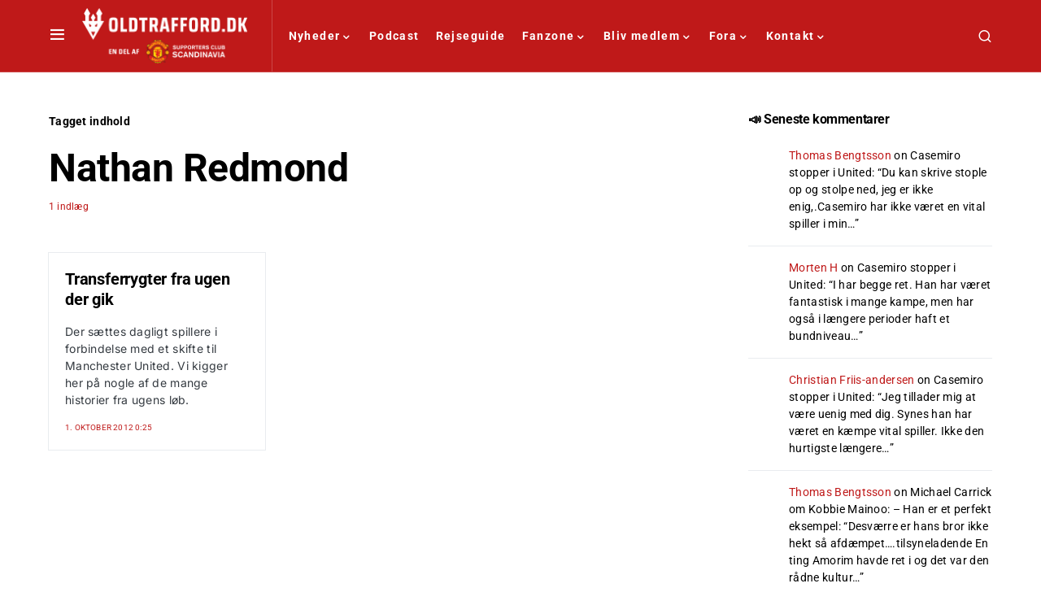

--- FILE ---
content_type: text/css; charset=UTF-8
request_url: https://oldtrafford.dk/wp-content/cache/autoptimize/css/autoptimize_single_2626aeb43945005cd96fbdda8eea57f2.css?ver=2.1.3
body_size: 13404
content:
/*!
 * getwid-section
 */
.wp-block-getwid-section{position:relative}.wp-block-getwid-section__wrapper{position:relative;display:flex;justify-content:center;align-items:center;height:100%;padding:1em;min-width:70px}.wp-block-getwid-section__background,.wp-block-getwid-section__background-holder{position:absolute;top:0;right:0;left:0;bottom:0}.wp-block-getwid-section__background{background-position:50%;background-size:cover;background-repeat:no-repeat;overflow:hidden}@supports (-webkit-overflow-scrolling:touch){.wp-block-getwid-section__background{background-attachment:scroll!important}}.wp-block-getwid-section__background-image-wrapper,.wp-block-getwid-section__background-slider-wrapper,.wp-block-getwid-section__background-video-wrapper{width:100%;height:100%}.wp-block-getwid-section__background-image-wrapper{display:none}.wp-block-getwid-section__background-video{height:100%;width:100%;-o-object-fit:cover;object-fit:cover}@media (-ms-high-contrast:active),(-ms-high-contrast:none){.wp-block-getwid-section__background-video{min-width:100%;min-height:100%;height:auto;width:auto;position:absolute;left:50%;top:50%;transform:translate(-50%,-50%)}}.wp-block-getwid-section__background-video-wrapper,.wp-block-getwid-section__background-video-youtube{position:absolute;top:0;bottom:0;left:0;right:0}.wp-block-getwid-section__background-video.source-youtube{position:absolute;top:50%;left:50%;transform:translate(-50%,-50%);min-width:100%;min-height:100%;width:auto;height:auto}.wp-block-getwid-section__background-video.source-youtube.scale-youtube-low{min-width:120%;min-height:120%}.wp-block-getwid-section__background-video.source-youtube.scale-youtube-medium{min-width:150%;min-height:150%}.wp-block-getwid-section__background-video.source-youtube.scale-youtube-high{min-width:180%;min-height:180%}.wp-block-getwid-section__background-video.source-youtube.scale-youtube-huge{min-width:200%;min-height:200%}.wp-block-getwid-section__background-slider{height:100%;width:100%}.wp-block-getwid-section__background-slider.slick-initialized .wp-block-getwid-section__background-slider-item{display:block}.wp-block-getwid-section__background-slider .slick-list,.wp-block-getwid-section__background-slider .slick-list .slick-track{height:100%}.wp-block-getwid-section .wp-block-getwid-section__background-slider-item{width:100%;height:100%;display:none}@media (-ms-high-contrast:active),(-ms-high-contrast:none){.wp-block-getwid-section .wp-block-getwid-section__background-slider-item{position:relative}}.wp-block-getwid-section .wp-block-getwid-section__background-slider-item:first-child{display:block}.wp-block-getwid-section .wp-block-getwid-section__background-slider-item img{height:100%;width:100%;-o-object-fit:cover;object-fit:cover}@media (-ms-high-contrast:active),(-ms-high-contrast:none){.wp-block-getwid-section .wp-block-getwid-section__background-slider-item img{min-width:100%;min-height:100%;height:auto;width:auto;position:absolute;left:50%;top:50%;transform:translate(-50%,-50%)}}.wp-block-getwid-section__foreground{position:absolute;top:0;right:0;left:0;bottom:0;background-position:50%;background-size:cover;background-repeat:no-repeat}.wp-block-getwid-section__inner-wrapper{width:100%;max-width:768px}.wp-block-getwid-section__inner-wrapper.has-dividers-over{z-index:0}.wp-block-getwid-section__content{position:relative;z-index:1}.wp-block-getwid-section__divider{position:absolute;left:0;right:0;overflow:hidden;z-index:1;max-height:100%}.wp-block-getwid-section__divider.is-bottom-divider{bottom:0}.wp-block-getwid-section__divider.is-bottom-divider .wp-block-getwid-section__divider-svg{transform:translateX(-50%) rotate(180deg) translateY(-1px)}.wp-block-getwid-section__divider.is-bottom-divider .wp-block-getwid-section__divider-svg-negative{transform:translateX(-50%) translateY(1px)}.wp-block-getwid-section__divider.is-top-divider{top:0}.wp-block-getwid-section__divider .wp-block-getwid-section__divider-svg{position:relative;display:block;left:50%;transform:translateX(-50%) translateY(-1px);width:calc(100% + 2px)}.wp-block-getwid-section__divider .wp-block-getwid-section__divider-svg-negative{transform:translateX(-50%) rotate(180deg) translateY(1px)}.wp-block-getwid-section.getwid-section-content-full-width>.wp-block-getwid-section__wrapper>.wp-block-getwid-section__inner-wrapper{max-width:100%!important}.wp-block-getwid-section.has-inner-blocks-gap-small>.wp-block-getwid-section__wrapper>.wp-block-getwid-section__inner-wrapper>.wp-block-getwid-section__content>.wp-block-getwid-section__inner-content>*{margin-top:10px;margin-bottom:10px}.wp-block-getwid-section.has-inner-blocks-gap-small>.wp-block-getwid-section__wrapper>.wp-block-getwid-section__inner-wrapper>.wp-block-getwid-section__content>.wp-block-getwid-section__inner-content>:first-child{margin-top:0}.wp-block-getwid-section.has-inner-blocks-gap-small>.wp-block-getwid-section__wrapper>.wp-block-getwid-section__inner-wrapper>.wp-block-getwid-section__content>.wp-block-getwid-section__inner-content>:last-child{margin-bottom:0}.wp-block-getwid-section.has-inner-blocks-gap-medium>.wp-block-getwid-section__wrapper>.wp-block-getwid-section__inner-wrapper>.wp-block-getwid-section__content>.wp-block-getwid-section__inner-content>*{margin-top:20px;margin-bottom:20px}.wp-block-getwid-section.has-inner-blocks-gap-medium>.wp-block-getwid-section__wrapper>.wp-block-getwid-section__inner-wrapper>.wp-block-getwid-section__content>.wp-block-getwid-section__inner-content>:first-child{margin-top:0}.wp-block-getwid-section.has-inner-blocks-gap-medium>.wp-block-getwid-section__wrapper>.wp-block-getwid-section__inner-wrapper>.wp-block-getwid-section__content>.wp-block-getwid-section__inner-content>:last-child{margin-bottom:0}.wp-block-getwid-section.has-inner-blocks-gap-normal>.wp-block-getwid-section__wrapper>.wp-block-getwid-section__inner-wrapper>.wp-block-getwid-section__content>.wp-block-getwid-section__inner-content>*{margin-top:40px;margin-bottom:40px}.wp-block-getwid-section.has-inner-blocks-gap-normal>.wp-block-getwid-section__wrapper>.wp-block-getwid-section__inner-wrapper>.wp-block-getwid-section__content>.wp-block-getwid-section__inner-content>:first-child{margin-top:0}.wp-block-getwid-section.has-inner-blocks-gap-normal>.wp-block-getwid-section__wrapper>.wp-block-getwid-section__inner-wrapper>.wp-block-getwid-section__content>.wp-block-getwid-section__inner-content>:last-child{margin-bottom:0}.wp-block-getwid-section.has-inner-blocks-gap-large>.wp-block-getwid-section__wrapper>.wp-block-getwid-section__inner-wrapper>.wp-block-getwid-section__content>.wp-block-getwid-section__inner-content>*{margin-top:60px;margin-bottom:60px}.wp-block-getwid-section.has-inner-blocks-gap-large>.wp-block-getwid-section__wrapper>.wp-block-getwid-section__inner-wrapper>.wp-block-getwid-section__content>.wp-block-getwid-section__inner-content>:first-child{margin-top:0}.wp-block-getwid-section.has-inner-blocks-gap-large>.wp-block-getwid-section__wrapper>.wp-block-getwid-section__inner-wrapper>.wp-block-getwid-section__content>.wp-block-getwid-section__inner-content>:last-child{margin-bottom:0}.wp-block-getwid-section.has-inner-blocks-gap-huge>.wp-block-getwid-section__wrapper>.wp-block-getwid-section__inner-wrapper>.wp-block-getwid-section__content>.wp-block-getwid-section__inner-content>*{margin-top:80px;margin-bottom:80px}.wp-block-getwid-section.has-inner-blocks-gap-huge>.wp-block-getwid-section__wrapper>.wp-block-getwid-section__inner-wrapper>.wp-block-getwid-section__content>.wp-block-getwid-section__inner-content>:first-child{margin-top:0}.wp-block-getwid-section.has-inner-blocks-gap-huge>.wp-block-getwid-section__wrapper>.wp-block-getwid-section__inner-wrapper>.wp-block-getwid-section__content>.wp-block-getwid-section__inner-content>:last-child{margin-bottom:0}.wp-block-getwid-section.has-inner-blocks-gap-none>.wp-block-getwid-section__wrapper>.wp-block-getwid-section__inner-wrapper>.wp-block-getwid-section__content>.wp-block-getwid-section__inner-content>*{margin-top:0;margin-bottom:0}.getwid-background-video-controls{position:absolute;top:0;right:0;z-index:10;display:flex;flex-direction:column}.getwid-background-video-controls .getwid-background-video-mute,.getwid-background-video-controls .getwid-background-video-play{background:0 0;border:0;color:#fff;padding:1em;text-shadow:0 0 3px rgba(0,0,0,.5);opacity:.75;box-shadow:none;text-decoration:none}.getwid-background-video-controls .getwid-background-video-mute:after,.getwid-background-video-controls .getwid-background-video-mute:before,.getwid-background-video-controls .getwid-background-video-play:after,.getwid-background-video-controls .getwid-background-video-play:before{display:none}.getwid-background-video-controls .getwid-background-video-mute:focus,.getwid-background-video-controls .getwid-background-video-mute:hover,.getwid-background-video-controls .getwid-background-video-play:focus,.getwid-background-video-controls .getwid-background-video-play:hover{background:0 0;border:0;color:#fff;opacity:1;text-decoration:none;box-shadow:none}.getwid-background-video-controls .getwid-background-video-mute:hover,.getwid-background-video-controls .getwid-background-video-play:hover{cursor:pointer}.getwid-background-video-controls .getwid-background-video-mute:focus,.getwid-background-video-controls .getwid-background-video-play:focus{outline:none}.getwid-background-video-controls .getwid-background-video-mute:first-child,.getwid-background-video-controls .getwid-background-video-play:first-child{padding-bottom:.5em}.getwid-background-video-controls .getwid-background-video-mute:last-child,.getwid-background-video-controls .getwid-background-video-play:last-child{padding-top:.5em}.getwid-background-video-controls .getwid-background-video-mute i,.getwid-background-video-controls .getwid-background-video-play i{width:1em;height:1em;display:flex;justify-content:center;align-items:center}.getwid-background-video-controls .getwid-icon{font-family:Font Awesome\ 5 Free;font-weight:400;font-style:normal}.getwid-background-video-controls .getwid-icon-play:before{content:"\f144"}.getwid-background-video-controls .getwid-icon-pause:before{content:"\f28b"}.getwid-background-video-controls .getwid-icon-mute{font-weight:900}.getwid-background-video-controls .getwid-icon-mute:before{content:"\f6a9"}.getwid-background-video-controls .getwid-icon-volume-up{font-weight:900}.getwid-background-video-controls .getwid-icon-volume-up:before{content:"\f028"}.getwid-background-video-controls.is-position-top-left{left:0;right:auto}.getwid-background-video-controls.is-position-bottom-left{left:0;right:auto;bottom:0;top:auto}.getwid-background-video-controls.is-position-bottom-right{top:auto;bottom:0}.getwid-background-video-controls.is-position-center-center{top:50%;left:50%;right:auto;bottom:auto;transform:translate(-50%,-50%);flex-direction:row}.getwid-background-video-controls.is-position-center-center .getwid-background-video-mute,.getwid-background-video-controls.is-position-center-center .getwid-background-video-play{padding:1em}
/*!
 * getwid-media-text-slider
 */
.wp-block-getwid-media-text-slider .slick-track{display:flex}.wp-block-getwid-media-text-slider__content{margin-bottom:0}.wp-block-getwid-media-text-slider-slide{height:auto}.wp-block-getwid-media-text-slider-slide__content{display:flex;justify-content:center;align-items:center;position:relative;height:100%;box-sizing:border-box;padding:100px 50px}.wp-block-getwid-media-text-slider-slide-content{max-width:80%;width:100%}.wp-block-getwid-media-text-slider-slide-content__content{transition:opacity .5s ease}.wp-block-getwid-media-text-slider-slide-content__media{margin:0;padding:0;position:absolute;top:0;bottom:0;left:0;right:0}.wp-block-getwid-media-text-slider-slide-content__media img,.wp-block-getwid-media-text-slider-slide-content__media video{height:100%;width:100%;-o-object-fit:cover;object-fit:cover}.wp-block-getwid-media-text-slider-slide-content__media-overlay{background-color:#000;position:absolute;top:0;bottom:0;left:0;right:0;opacity:.3}.wp-block-getwid-media-text-slider-slide-content__content{position:relative;height:100%;color:#fff}.wp-block-getwid-media-text-slider-slide-content__content h1,.wp-block-getwid-media-text-slider-slide-content__content h2,.wp-block-getwid-media-text-slider-slide-content__content h3,.wp-block-getwid-media-text-slider-slide-content__content h4,.wp-block-getwid-media-text-slider-slide-content__content h5,.wp-block-getwid-media-text-slider-slide-content__content h6,.wp-block-getwid-media-text-slider-slide-content__content p{color:inherit}.wp-block-getwid-media-text-slider-slide-content__content-wrapper>:first-child{margin-top:0}.wp-block-getwid-media-text-slider-slide-content__content-wrapper>:last-child{margin-bottom:0}
/*!
 * getwid-images-slider
 */
.wp-block-getwid-images-slider .slick-initialized .wp-block-getwid-images-slider__item{display:flex}.wp-block-getwid-images-slider .wp-block-getwid-images-slider__item{display:none;height:auto;justify-content:center;align-items:center;position:relative}.wp-block-getwid-images-slider .wp-block-getwid-images-slider__item a{display:block;text-decoration:none}.wp-block-getwid-images-slider .wp-block-getwid-images-slider__item a:hover{text-decoration:none}.wp-block-getwid-images-slider .wp-block-getwid-images-slider__item figure{margin:0;padding:0;position:relative}.wp-block-getwid-images-slider .wp-block-getwid-images-slider__item figcaption{display:none;position:absolute;margin:0;bottom:0;left:0;right:0;text-align:center;font-style:normal;padding:40px 20px 10px;width:100%;color:#fff;background:linear-gradient(0deg,rgba(0,0,0,.7),rgba(0,0,0,.3) 70%,transparent)}.wp-block-getwid-images-slider.has-captions .wp-block-getwid-images-slider__item figcaption{display:block}.wp-block-getwid-images-slider.captions-style-light .wp-block-getwid-images-slider__item figcaption{color:#000;background:linear-gradient(0deg,hsla(0,0%,100%,.7),hsla(0,0%,100%,.3) 70%,transparent)}.wp-block-getwid-images-slider.captions-top-center .wp-block-getwid-images-slider__item figcaption,.wp-block-getwid-images-slider.captions-top-left .wp-block-getwid-images-slider__item figcaption,.wp-block-getwid-images-slider.captions-top-right .wp-block-getwid-images-slider__item figcaption{bottom:auto;top:0;padding:10px 20px 40px;background:linear-gradient(180deg,rgba(0,0,0,.7),rgba(0,0,0,.3) 70%,transparent)}.wp-block-getwid-images-slider.captions-top-center.captions-style-light .wp-block-getwid-images-slider__item figcaption,.wp-block-getwid-images-slider.captions-top-left.captions-style-light .wp-block-getwid-images-slider__item figcaption,.wp-block-getwid-images-slider.captions-top-right.captions-style-light .wp-block-getwid-images-slider__item figcaption{background:linear-gradient(180deg,hsla(0,0%,100%,.7),hsla(0,0%,100%,.3) 70%,transparent)}.wp-block-getwid-images-slider.captions-bottom-left .wp-block-getwid-images-slider__item figcaption,.wp-block-getwid-images-slider.captions-top-left .wp-block-getwid-images-slider__item figcaption{text-align:left}.wp-block-getwid-images-slider.captions-bottom-right .wp-block-getwid-images-slider__item figcaption,.wp-block-getwid-images-slider.captions-top-right .wp-block-getwid-images-slider__item figcaption{text-align:right}.wp-block-getwid-images-slider.captions-underneath .wp-block-getwid-images-slider__item figcaption{position:static;background:0 0;color:inherit;padding:5px}.wp-block-getwid-images-slider.has-cropped-images .slick-track{display:flex}.wp-block-getwid-images-slider.has-cropped-images .wp-block-getwid-images-slider__item a,.wp-block-getwid-images-slider.has-cropped-images .wp-block-getwid-images-slider__item figure{display:block;height:100%;width:100%}.wp-block-getwid-images-slider.has-cropped-images .wp-block-getwid-images-slider__item img{width:100%;height:100%;-o-object-fit:cover;object-fit:cover}.wp-block-getwid-images-slider.has-fitted-images .slick-track{display:flex}.wp-block-getwid-images-slider.has-fitted-images .wp-block-getwid-images-slider__item>a,.wp-block-getwid-images-slider.has-fitted-images .wp-block-getwid-images-slider__item>figure{display:flex;max-height:100%}.wp-block-getwid-images-slider.has-fitted-images .wp-block-getwid-images-slider__item img{-o-object-fit:contain;object-fit:contain;max-width:100%;max-height:100%}.wp-block-getwid-images-slider.has-images-top .slick-track{display:flex}.wp-block-getwid-images-slider.has-images-top .wp-block-getwid-images-slider__item{align-items:flex-start}.wp-block-getwid-images-slider.has-images-center .slick-track{display:flex}.wp-block-getwid-images-slider.has-images-center .wp-block-getwid-images-slider__item{align-items:center}.wp-block-getwid-images-slider.has-images-bottom .slick-track{display:flex}.wp-block-getwid-images-slider.has-images-bottom .wp-block-getwid-images-slider__item{align-items:flex-end}
/*!
 * getwid-icon
 */
.wp-block-getwid-icon.is-aligned-left{text-align:left}.wp-block-getwid-icon.is-aligned-center{text-align:center}.wp-block-getwid-icon.is-aligned-right{text-align:right}.wp-block-getwid-icon__wrapper{line-height:1;padding:16px;font-size:32px;text-align:center;display:inline-block}.wp-block-getwid-icon i{display:block;height:1em;width:1em;position:relative}.wp-block-getwid-icon i:before{position:absolute;left:50%;transform:translateX(-50%)}.wp-block-getwid-icon a.wp-block-getwid-icon__wrapper{text-decoration:none;transition:all .3s ease}.wp-block-getwid-icon a.wp-block-getwid-icon__wrapper:hover{cursor:pointer}.has-layout-framed .wp-block-getwid-icon__wrapper{border:1px solid;border-radius:100%}.has-layout-stacked .wp-block-getwid-icon__wrapper{border-radius:100%}
/*!
 * getwid-icon-box
 */
.wp-block-getwid-icon-box.has-icon-left,.wp-block-getwid-icon-box.has-icon-right{display:flex;flex-direction:row;flex-wrap:nowrap;justify-content:flex-start;align-content:stretch}.wp-block-getwid-icon-box.has-text-left{text-align:left}.wp-block-getwid-icon-box.has-text-center{text-align:center}.wp-block-getwid-icon-box.has-text-right{text-align:right}.wp-block-getwid-icon-box__icon-container{line-height:0;margin-bottom:20px}.wp-block-getwid-icon-box__icon-container.has-layout-framed .wp-block-getwid-icon-box__icon-wrapper{border:1px solid;border-radius:100%}.wp-block-getwid-icon-box__icon-container.has-layout-stacked .wp-block-getwid-icon-box__icon-wrapper{border-radius:100%}.wp-block-getwid-icon-box__icon-container.is-position-top{align-self:flex-start}.wp-block-getwid-icon-box__icon-container.is-position-middle{align-self:center}.wp-block-getwid-icon-box__icon-container.is-position-bottom{align-self:flex-end}.wp-block-getwid-icon-box__icon-wrapper{display:inline-block;line-height:1;padding:16px;font-size:64px;text-align:center}.wp-block-getwid-icon-box__icon-wrapper i{display:block;height:1em;width:1em;position:relative}.wp-block-getwid-icon-box__icon-wrapper i:before{position:absolute;left:50%;transform:translateX(-50%)}.wp-block-getwid-icon-box a.wp-block-getwid-icon-box__icon-wrapper{text-decoration:none;transition:all .3s ease}.wp-block-getwid-icon-box a.wp-block-getwid-icon-box__icon-wrapper:hover{cursor:pointer}.wp-block-getwid-icon-box__content{order:0;flex:1 1 auto;align-self:center}.has-icon-left .wp-block-getwid-icon-box__icon-container{margin:0 20px 0 0}.has-icon-right .wp-block-getwid-icon-box__icon-container{order:1;margin:0 0 0 20px}
/*!
 * getwid-banner
 */
.wp-block-getwid-banner{position:relative;overflow:hidden;color:#fff}.wp-block-getwid-banner__wrapper{margin:0;padding:0;position:relative;background-color:#000}.wp-block-getwid-banner__wrapper:after{content:"";display:block;position:absolute;top:0;bottom:0;left:0;right:0;background-color:inherit;opacity:.35}.wp-block-getwid-banner .wp-block-getwid-banner__link{display:block;text-decoration:none!important;color:inherit;margin:0;padding:0}.wp-block-getwid-banner .wp-block-getwid-banner__link:hover{color:inherit;text-decoration:none}.wp-block-getwid-banner .wp-block-getwid-banner__image,.wp-block-getwid-banner .wp-block-getwid-banner__video{display:block;position:absolute;top:0;bottom:0;left:0;right:0;-o-object-fit:cover;object-fit:cover;width:100%;height:100%;border-radius:0;transition:all .3s ease;max-width:none}.wp-block-getwid-banner__caption{min-height:450px;position:relative;display:flex;justify-content:center;align-items:center;padding:2.5rem;text-align:center;z-index:1;color:inherit;box-sizing:border-box}.wp-block-getwid-banner__caption-wrapper{z-index:1}.wp-block-getwid-banner__title{font-size:2em;display:block;line-height:1.4;color:inherit}.wp-block-getwid-banner__text{margin:0;padding:0;color:inherit}.wp-block-getwid-banner__title+.wp-block-getwid-banner__text{margin-top:.875em}.has-animation-style1 .wp-block-getwid-banner__image,.has-animation-style1 .wp-block-getwid-banner__video{width:calc(100% + 25px);transform:translateX(-25px)}.has-animation-style1:hover .wp-block-getwid-banner__image,.has-animation-style1:hover .wp-block-getwid-banner__video{transform:none}.has-animation-style2 .wp-block-getwid-banner__caption{padding:3.5rem}.has-animation-style2 .wp-block-getwid-banner__caption:after,.has-animation-style2 .wp-block-getwid-banner__caption:before{content:"";display:block;position:absolute;transition:all .3s ease}.has-animation-style2 .wp-block-getwid-banner__caption:before{border-left:1px solid;border-right:1px solid;left:40px;right:40px;bottom:100%;top:20px}.has-animation-style2 .wp-block-getwid-banner__caption:after{left:20px;right:100%;top:40px;bottom:40px;border-top:1px solid;border-bottom:1px solid}.has-animation-style2 .wp-block-getwid-banner__caption:hover:before{bottom:20px}.has-animation-style2 .wp-block-getwid-banner__caption:hover:after{right:20px}.has-animation-style3:hover .wp-block-getwid-banner__image,.has-animation-style3:hover .wp-block-getwid-banner__video{transform:scale(1.2)}.has-animation-style3 .wp-block-getwid-banner__caption{padding:3.5rem}.has-animation-style3 .wp-block-getwid-banner__caption:before{content:"";position:absolute;border:1px solid;left:30px;right:30px;top:30px;bottom:30px;opacity:0;transform:scale(.9);transition:all .3s ease-in-out}.has-animation-style3 .wp-block-getwid-banner__caption:hover:before{transform:none;opacity:1}.has-animation-style4 .wp-block-getwid-banner__image,.has-animation-style4 .wp-block-getwid-banner__video{transform:scale(1.2)}.has-animation-style4:hover .wp-block-getwid-banner__image,.has-animation-style4:hover .wp-block-getwid-banner__video,.has-animation-style5:hover .wp-block-getwid-banner__image,.has-animation-style5:hover .wp-block-getwid-banner__video{transform:none}.has-animation-style5:hover .wp-block-getwid-banner__caption:before{transform:none;opacity:1}.has-animation-style5 .wp-block-getwid-banner__image,.has-animation-style5 .wp-block-getwid-banner__video{width:calc(100% + 25px);transform:translateX(-25px)}.has-animation-style5 .wp-block-getwid-banner__caption{padding:3.5rem}.has-animation-style5 .wp-block-getwid-banner__caption:before{content:"";position:absolute;border:1px solid;left:30px;right:30px;top:30px;bottom:30px;opacity:0;transform:translateX(-25px);transition:all .3s ease}.has-animation-style6 .wp-block-getwid-banner__image,.has-animation-style6 .wp-block-getwid-banner__video{transform:scale(1.2);transition:all .5s ease}.has-animation-style6:hover .wp-block-getwid-banner__image,.has-animation-style6:hover .wp-block-getwid-banner__video{transform:none}.has-animation-style6:hover .wp-block-getwid-banner__caption:before{transform:none;opacity:1}.has-animation-style6 .wp-block-getwid-banner__caption{padding:3.5rem}.has-animation-style6 .wp-block-getwid-banner__caption:before{content:"";position:absolute;border:1px solid;left:30px;right:30px;top:30px;bottom:30px;opacity:0;transform:scale(1.2);transition:all .3s ease}.has-text-animation-opacity:hover .wp-block-getwid-banner__text{opacity:.85}.has-text-animation-opacity .wp-block-getwid-banner__text{transition:all .3s ease;opacity:0}.has-text-animation-opacity-top:hover .wp-block-getwid-banner__text{opacity:.85;transform:none}.has-text-animation-opacity-top .wp-block-getwid-banner__text{transition:all .3s ease;opacity:0;transform:translateY(-20px)}.has-text-animation-opacity-bottom:hover .wp-block-getwid-banner__text{opacity:.85;transform:none}.has-text-animation-opacity-bottom .wp-block-getwid-banner__text{transition:all .3s ease;opacity:0;transform:translateY(20px)}.has-text-animation-opacity-left:hover .wp-block-getwid-banner__text{opacity:.85;transform:none}.has-text-animation-opacity-left .wp-block-getwid-banner__text{transition:all .3s ease;opacity:0;transform:translateX(-20px)}.has-text-animation-opacity-right:hover .wp-block-getwid-banner__text{opacity:.85;transform:none}.has-text-animation-opacity-right .wp-block-getwid-banner__text{transition:all .3s ease;opacity:0;transform:translateX(20px)}.has-text-animation-opacity-zoom-in:hover .wp-block-getwid-banner__text{opacity:.85;transform:none}.has-text-animation-opacity-zoom-in .wp-block-getwid-banner__text{transition:all .3s ease;opacity:0;transform:scale(.8)}.has-text-animation-opacity-zoom-out:hover .wp-block-getwid-banner__text{opacity:.85;transform:none}.has-text-animation-opacity-zoom-out .wp-block-getwid-banner__text{transition:all .3s ease;opacity:0;transform:scale(1.2)}.has-vertical-alignment-center .wp-block-getwid-banner__caption{align-items:center}.has-vertical-alignment-top .wp-block-getwid-banner__caption{align-items:flex-start}.has-vertical-alignment-bottom .wp-block-getwid-banner__caption{align-items:flex-end}.has-horizontal-alignment-left .wp-block-getwid-banner__caption{justify-content:flex-start;text-align:left}.has-horizontal-alignment-right .wp-block-getwid-banner__caption{justify-content:flex-end;text-align:right}.has-horizontal-alignment-center .wp-block-getwid-banner__caption{justify-content:center}.has-foreground-0 .wp-block-getwid-banner__wrapper:after{opacity:0}.has-foreground-5 .wp-block-getwid-banner__wrapper:after{opacity:.05}.has-foreground-10 .wp-block-getwid-banner__wrapper:after{opacity:.1}.has-foreground-15 .wp-block-getwid-banner__wrapper:after{opacity:.15}.has-foreground-20 .wp-block-getwid-banner__wrapper:after{opacity:.2}.has-foreground-25 .wp-block-getwid-banner__wrapper:after{opacity:.25}.has-foreground-30 .wp-block-getwid-banner__wrapper:after{opacity:.3}.has-foreground-35 .wp-block-getwid-banner__wrapper:after{opacity:.35}.has-foreground-40 .wp-block-getwid-banner__wrapper:after{opacity:.4}.has-foreground-45 .wp-block-getwid-banner__wrapper:after{opacity:.45}.has-foreground-50 .wp-block-getwid-banner__wrapper:after{opacity:.5}.has-foreground-55 .wp-block-getwid-banner__wrapper:after{opacity:.55}.has-foreground-60 .wp-block-getwid-banner__wrapper:after{opacity:.6}.has-foreground-65 .wp-block-getwid-banner__wrapper:after{opacity:.65}.has-foreground-70 .wp-block-getwid-banner__wrapper:after{opacity:.7}.has-foreground-75 .wp-block-getwid-banner__wrapper:after{opacity:.75}.has-foreground-80 .wp-block-getwid-banner__wrapper:after{opacity:.8}.has-foreground-85 .wp-block-getwid-banner__wrapper:after{opacity:.85}.has-foreground-90 .wp-block-getwid-banner__wrapper:after{opacity:.9}.has-foreground-95 .wp-block-getwid-banner__wrapper:after{opacity:.95}.has-foreground-100 .wp-block-getwid-banner__wrapper:after{opacity:1}
/*!
 * getwid-tabs
 */
.wp-block-getwid-tabs{position:relative}.wp-block-getwid-tabs__nav-links{list-style:none;display:flex;flex-wrap:wrap;align-items:center;padding:0;margin:0 0 -1px}.wp-block-getwid-tabs__nav-link{margin:0 5px 0 0;padding:0;position:relative;border:1px solid transparent;border-bottom:0}.wp-block-getwid-tabs__nav-link:last-child{margin-right:0}.wp-block-getwid-tabs__nav-link:after,.wp-block-getwid-tabs__nav-link:before{display:none}.wp-block-getwid-tabs__nav-link:hover{border-color:#ebeef1}.wp-block-getwid-tabs__nav-link.ui-tabs-active{border-color:#ebeef1;background:#fff}.wp-block-getwid-tabs__nav-link a{padding:.5em .75em!important;display:block;text-decoration:none;border:0;box-shadow:none}.wp-block-getwid-tabs__nav-link a:focus{border:0;outline:none;box-shadow:none}.wp-block-getwid-tabs__nav-link a:hover{text-decoration:none}.wp-block-getwid-tabs .wp-block-getwid-tabs__title-wrapper{margin:0;padding:0;border:0}.wp-block-getwid-tabs .wp-block-getwid-tabs__title-wrapper:after,.wp-block-getwid-tabs .wp-block-getwid-tabs__title-wrapper:before{display:none}.wp-block-getwid-tabs__tab-content-wrapper{height:0;overflow:hidden;display:block!important;position:absolute}.wp-block-getwid-tabs__tab-content-wrapper.is-active-tab,.wp-block-getwid-tabs__tab-content-wrapper[aria-hidden=false]{height:auto;overflow:visible;position:static}.wp-block-getwid-tabs__tab-content{border:1px solid #ebeef1;padding:1.5em}.wp-block-getwid-tabs__tab-content:after{content:"";display:table;clear:both}.wp-block-getwid-tabs__tab-content>:first-child{margin-top:0}.wp-block-getwid-tabs__tab-content>:last-child{margin-bottom:0}.has-layout-vertical-left,.has-layout-vertical-right,.is-style-vertical{display:flex}.has-layout-vertical-left>.wp-block-getwid-tabs__nav-links,.has-layout-vertical-right>.wp-block-getwid-tabs__nav-links,.is-style-vertical>.wp-block-getwid-tabs__nav-links{flex-direction:column;align-items:normal;flex:1 0 auto;margin:0 -1px 0 0;max-width:25%}.has-layout-vertical-left>.wp-block-getwid-tabs__nav-links .wp-block-getwid-tabs__nav-link,.has-layout-vertical-right>.wp-block-getwid-tabs__nav-links .wp-block-getwid-tabs__nav-link,.is-style-vertical>.wp-block-getwid-tabs__nav-links .wp-block-getwid-tabs__nav-link{margin:0 0 5px;border:1px solid #eee;border-right:0}.has-layout-vertical-left>.wp-block-getwid-tabs__nav-links .wp-block-getwid-tabs__nav-link *,.has-layout-vertical-right>.wp-block-getwid-tabs__nav-links .wp-block-getwid-tabs__nav-link *,.is-style-vertical>.wp-block-getwid-tabs__nav-links .wp-block-getwid-tabs__nav-link *{word-wrap:break-word;-webkit-hyphens:auto;-ms-hyphens:auto;hyphens:auto}.has-layout-vertical-left>.wp-block-getwid-tabs__nav-links .wp-block-getwid-tabs__nav-link:last-child,.has-layout-vertical-right>.wp-block-getwid-tabs__nav-links .wp-block-getwid-tabs__nav-link:last-child,.is-style-vertical>.wp-block-getwid-tabs__nav-links .wp-block-getwid-tabs__nav-link:last-child{margin-bottom:0}.has-layout-vertical-left>.wp-block-getwid-tabs__tab-content-wrapper,.has-layout-vertical-right>.wp-block-getwid-tabs__tab-content-wrapper,.is-style-vertical>.wp-block-getwid-tabs__tab-content-wrapper{flex:1}.has-layout-vertical-right{flex-direction:row-reverse}.has-layout-vertical-right>.wp-block-getwid-tabs__nav-links{margin:0 0 0 -1px}.has-layout-vertical-right>.wp-block-getwid-tabs__nav-links .wp-block-getwid-tabs__nav-link{border:1px solid #eee;border-left:0}.has-layout-horizontal-center>.wp-block-getwid-tabs__nav-links{justify-content:center}.has-layout-horizontal-right>.wp-block-getwid-tabs__nav-links{justify-content:flex-end}
/*!
 * getwid-accordion
 */
.wp-block-getwid-accordion{width:100%}.wp-block-getwid-accordion .wp-block-getwid-accordion__header{margin:0;padding:.5em .75em;border:0;width:100%;display:block}.wp-block-getwid-accordion .wp-block-getwid-accordion__header:after,.wp-block-getwid-accordion .wp-block-getwid-accordion__header:before{display:none}.wp-block-getwid-accordion .wp-block-getwid-accordion__header-wrapper{padding:0;border:1px solid #eee;border-top:0}.wp-block-getwid-accordion .wp-block-getwid-accordion__header-wrapper:first-child{border:1px solid #eee}.wp-block-getwid-accordion .wp-block-getwid-accordion__header-wrapper a{display:flex;align-items:center;justify-content:space-between;text-decoration:none!important;border:0;box-shadow:none}.wp-block-getwid-accordion .wp-block-getwid-accordion__header-wrapper a:after,.wp-block-getwid-accordion .wp-block-getwid-accordion__header-wrapper a:before{display:none}.wp-block-getwid-accordion .wp-block-getwid-accordion__header-wrapper a:focus,.wp-block-getwid-accordion .wp-block-getwid-accordion__header-wrapper a:hover{outline:none;border:0;text-decoration:none!important;box-shadow:none}.wp-block-getwid-accordion .wp-block-getwid-accordion__header-wrapper.ui-state-active .wp-block-getwid-accordion__icon.is-active,.wp-block-getwid-accordion .wp-block-getwid-accordion__header-wrapper a:focus:after,.wp-block-getwid-accordion .wp-block-getwid-accordion__header-wrapper a:focus:before,.wp-block-getwid-accordion .wp-block-getwid-accordion__header-wrapper a:hover:after,.wp-block-getwid-accordion .wp-block-getwid-accordion__header-wrapper a:hover:before{display:none}.wp-block-getwid-accordion .wp-block-getwid-accordion__header-wrapper.ui-state-active .wp-block-getwid-accordion__icon.is-passive{display:flex}.wp-block-getwid-accordion .wp-block-getwid-accordion__header:focus{outline:none}.wp-block-getwid-accordion .wp-block-getwid-accordion__header:hover{cursor:pointer}.wp-block-getwid-accordion .wp-block-getwid-accordion__header .wp-block-getwid-accordion__edit-area{width:100%}.wp-block-getwid-accordion__title{margin:0}.wp-block-getwid-accordion__icon{font-size:inherit;margin:0 0 0 .75em;display:flex;align-items:center}.wp-block-getwid-accordion__icon.is-passive{display:none}.wp-block-getwid-accordion__icon i{font-size:.75em}.wp-block-getwid-accordion__content{padding:1.5em;border-right:1px solid #eee;border-left:1px solid #eee;border-bottom:1px solid #eee}.wp-block-getwid-accordion__content:after{content:"";display:table;clear:both}.wp-block-getwid-accordion__content>:first-child{margin-top:0}.wp-block-getwid-accordion__content>:last-child{margin-bottom:0}.wp-block-getwid-accordion__content-wrapper{height:0;position:relative;overflow:hidden;display:block!important}.wp-block-getwid-accordion__content-wrapper.ui-accordion-content-active{height:auto;overflow:visible}.wp-block-getwid-accordion.active-accordion .wp-block-getwid-accordion__content{opacity:1;height:auto;pointer-events:all}.wp-block-getwid-accordion.active-accordion .wp-block-getwid-accordion__icon.is-active{display:none}.wp-block-getwid-accordion.active-accordion .wp-block-getwid-accordion__icon.is-passive{display:flex}.has-icon-left .wp-block-getwid-accordion__header-wrapper a{flex-direction:row-reverse;justify-content:flex-end}.has-icon-left .wp-block-getwid-accordion__icon{margin:0 .75em 0 0}
/*!
 * getwid-toggle
 */
.wp-block-getwid-toggle{width:100%}.wp-block-getwid-toggle__row{margin:0}.wp-block-getwid-toggle__row:first-child .wp-block-getwid-toggle__header-wrapper{border-top:1px solid #eee}.wp-block-getwid-toggle__row.is-active>.wp-block-getwid-toggle__header-wrapper .wp-block-getwid-toggle__icon.is-active,.wp-block-getwid-toggle__row>.wp-block-getwid-toggle__content{display:none}.wp-block-getwid-toggle__row.is-active>.wp-block-getwid-toggle__header-wrapper .wp-block-getwid-toggle__icon.is-passive{display:inline}.wp-block-getwid-toggle__row.is-active>.wp-block-getwid-toggle__content{display:block}.wp-block-getwid-toggle .wp-block-getwid-toggle__header{margin:0;padding:.5em .75em;border:0;width:100%;display:block}.wp-block-getwid-toggle .wp-block-getwid-toggle__header:after,.wp-block-getwid-toggle .wp-block-getwid-toggle__header:before{display:none}.wp-block-getwid-toggle .wp-block-getwid-toggle__header a{display:flex;align-items:center;justify-content:space-between;text-decoration:none!important;border:0;box-shadow:none}.wp-block-getwid-toggle .wp-block-getwid-toggle__header a:after,.wp-block-getwid-toggle .wp-block-getwid-toggle__header a:before{display:none}.wp-block-getwid-toggle .wp-block-getwid-toggle__header a:focus,.wp-block-getwid-toggle .wp-block-getwid-toggle__header a:hover{outline:none;border:0;text-decoration:none!important;box-shadow:none}.wp-block-getwid-toggle .wp-block-getwid-toggle__header a:focus:after,.wp-block-getwid-toggle .wp-block-getwid-toggle__header a:focus:before,.wp-block-getwid-toggle .wp-block-getwid-toggle__header a:hover:after,.wp-block-getwid-toggle .wp-block-getwid-toggle__header a:hover:before{display:none}.wp-block-getwid-toggle .wp-block-getwid-toggle__header-wrapper{padding:0;border:1px solid #eee;border-top:0}.wp-block-getwid-toggle .wp-block-getwid-toggle__header-title{margin:0;padding:0}.wp-block-getwid-toggle .wp-block-getwid-toggle__header-title:after,.wp-block-getwid-toggle .wp-block-getwid-toggle__header-title:before{display:none}.wp-block-getwid-toggle .wp-block-getwid-toggle__header:focus{outline:none}.wp-block-getwid-toggle .wp-block-getwid-toggle__header:hover{cursor:pointer}.wp-block-getwid-toggle__icon{font-size:inherit;margin:0 0 0 .75em}.wp-block-getwid-toggle__icon.is-passive{display:none}.wp-block-getwid-toggle__icon i{font-size:.75em}.wp-block-getwid-toggle__content{padding:1.5em;border-right:1px solid #eee;border-left:1px solid #eee;border-bottom:1px solid #eee}.wp-block-getwid-toggle__content:after{content:"";display:table;clear:both}.wp-block-getwid-toggle__content>:first-child{margin-top:0}.wp-block-getwid-toggle__content>:last-child{margin-bottom:0}.wp-block-getwid-toggle__title{margin:0}.wp-block-getwid-toggle__content-wrapper{height:0;overflow:hidden;display:block!important}.wp-block-getwid-toggle__row.is-active>.wp-block-getwid-toggle__content-wrapper{height:auto;overflow:visible}.has-icon-left .wp-block-getwid-toggle__header-wrapper a{flex-direction:row-reverse;justify-content:flex-end}.has-icon-left .wp-block-getwid-toggle__icon{margin:0 .75em 0 0}
/*!
 * getwid-images-stack
 */
.wp-block-getwid-images-stack{position:relative}.wp-block-getwid-images-stack__wrapper{position:relative;overflow:hidden}.wp-block-getwid-images-stack__wrapper:after{display:table;content:"";clear:both}.wp-block-getwid-images-stack__chunk{position:relative;margin:0 -2%}.wp-block-getwid-images-stack__chunk:nth-child(2n) .wp-block-getwid-images-stack__media-wrapper{float:right}.wp-block-getwid-images-stack__chunk:nth-child(2n) .wp-block-getwid-images-stack__media-wrapper:nth-child(2){float:left;margin-top:4%}.wp-block-getwid-images-stack__media-wrapper{position:relative;width:50%;margin:0 0 4%;padding:0 2%;float:left;box-sizing:border-box}.wp-block-getwid-images-stack__media-wrapper:last-child{margin-bottom:0}.wp-block-getwid-images-stack__media-wrapper:nth-child(2n){margin-top:30%;float:right}.wp-block-getwid-images-stack__media-inner-wrapper{position:relative;padding-top:148%}.wp-block-getwid-images-stack .wp-block-getwid-images-stack__media{max-width:100%;width:100%;height:100%;-o-object-fit:cover;object-fit:cover;display:block;position:absolute;border-radius:0!important;top:0;left:0;right:0;bottom:0;outline:0}.is-layout-alpha .wp-block-getwid-images-stack__chunk,.is-layout-beta .wp-block-getwid-images-stack__chunk,.is-layout-gamma .wp-block-getwid-images-stack__chunk{margin:9% 0 0;padding-top:100%}.is-layout-alpha .wp-block-getwid-images-stack__chunk:first-child,.is-layout-beta .wp-block-getwid-images-stack__chunk:first-child,.is-layout-gamma .wp-block-getwid-images-stack__chunk:first-child{margin-top:0}.is-layout-alpha .wp-block-getwid-images-stack__chunk:after,.is-layout-beta .wp-block-getwid-images-stack__chunk:after,.is-layout-gamma .wp-block-getwid-images-stack__chunk:after{clear:both;display:table;content:""}.is-layout-alpha .wp-block-getwid-images-stack__chunk:nth-child(2n) .wp-block-getwid-images-stack__media-wrapper:nth-child(2),.is-layout-beta .wp-block-getwid-images-stack__chunk:nth-child(2n) .wp-block-getwid-images-stack__media-wrapper:nth-child(2),.is-layout-gamma .wp-block-getwid-images-stack__chunk:nth-child(2n) .wp-block-getwid-images-stack__media-wrapper:nth-child(2){margin-top:0}.is-layout-alpha .wp-block-getwid-images-stack__media-wrapper,.is-layout-beta .wp-block-getwid-images-stack__media-wrapper,.is-layout-gamma .wp-block-getwid-images-stack__media-wrapper{position:absolute;width:60%;top:0;left:0;padding:0;margin:0}.is-layout-alpha .wp-block-getwid-images-stack__media-wrapper:nth-child(2),.is-layout-beta .wp-block-getwid-images-stack__media-wrapper:nth-child(2),.is-layout-gamma .wp-block-getwid-images-stack__media-wrapper:nth-child(2){width:70%;top:50%;left:50%;transform:translate(-50%,-50%)}.is-layout-alpha .wp-block-getwid-images-stack__media-wrapper:nth-child(3),.is-layout-beta .wp-block-getwid-images-stack__media-wrapper:nth-child(3),.is-layout-gamma .wp-block-getwid-images-stack__media-wrapper:nth-child(3){top:auto;left:auto;bottom:0;right:0}.is-layout-alpha .wp-block-getwid-images-stack__media-inner-wrapper,.is-layout-beta .wp-block-getwid-images-stack__media-inner-wrapper,.is-layout-gamma .wp-block-getwid-images-stack__media-inner-wrapper{padding-top:68%}.is-layout-beta .wp-block-getwid-images-stack__media-wrapper:first-child,.is-layout-gamma .wp-block-getwid-images-stack__media-wrapper:nth-child(2){z-index:1}.is-layout-alpha .wp-block-getwid-images-stack__media-wrapper:first-child:nth-last-child(2),.is-layout-beta .wp-block-getwid-images-stack__media-wrapper:first-child:nth-last-child(2),.is-layout-gamma .wp-block-getwid-images-stack__media-wrapper:first-child:nth-last-child(2){width:75%;top:5%}.is-layout-alpha .wp-block-getwid-images-stack__media-wrapper:nth-child(2):last-child,.is-layout-beta .wp-block-getwid-images-stack__media-wrapper:nth-child(2):last-child,.is-layout-gamma .wp-block-getwid-images-stack__media-wrapper:nth-child(2):last-child{left:auto;top:auto;right:0;bottom:5%;width:75%;transform:none}.is-layout-delta .wp-block-getwid-images-stack__chunk{margin:9% 0 0;padding-top:92%}.is-layout-delta .wp-block-getwid-images-stack__chunk:first-child{margin-top:0}.is-layout-delta .wp-block-getwid-images-stack__chunk:after{clear:both;display:table;content:""}.is-layout-delta .wp-block-getwid-images-stack__chunk:nth-child(2n) .wp-block-getwid-images-stack__media-wrapper:nth-child(2){margin-top:0}.is-layout-delta .wp-block-getwid-images-stack__media-wrapper{position:absolute;width:63%;top:0;left:0;padding:0;margin:0}.is-layout-delta .wp-block-getwid-images-stack__media-wrapper:nth-child(2){width:70%;top:33%;right:0;left:auto;z-index:1}.is-layout-delta .wp-block-getwid-images-stack__media-wrapper:nth-child(2):last-child{top:auto;bottom:0;width:75%}.is-layout-delta .wp-block-getwid-images-stack__media-wrapper:nth-child(3){width:45%;top:auto;bottom:0}.is-layout-delta .wp-block-getwid-images-stack__media-wrapper:nth-child(3) .wp-block-getwid-images-stack__media-inner-wrapper{padding-top:100%}.is-layout-delta .wp-block-getwid-images-stack__media-wrapper:first-child:nth-last-child(2){width:75%}.is-layout-delta .wp-block-getwid-images-stack__media-inner-wrapper{padding-top:68%}.is-layout-epsilon .wp-block-getwid-images-stack__chunk{margin:9% 0 0;padding-top:90%}.is-layout-epsilon .wp-block-getwid-images-stack__chunk:first-child{margin-top:0}.is-layout-epsilon .wp-block-getwid-images-stack__chunk:after{clear:both;display:table;content:""}.is-layout-epsilon .wp-block-getwid-images-stack__chunk:nth-child(2n) .wp-block-getwid-images-stack__media-wrapper:nth-child(2){margin-top:0}.is-layout-epsilon .wp-block-getwid-images-stack__media-wrapper{position:absolute;width:54%;bottom:0;left:0;padding:0;margin:0}.is-layout-epsilon .wp-block-getwid-images-stack__media-wrapper .wp-block-getwid-images-stack__media-inner-wrapper{padding-top:148%}.is-layout-epsilon .wp-block-getwid-images-stack__media-wrapper:nth-child(2){width:65%;top:auto;left:auto;right:0;bottom:0}.is-layout-epsilon .wp-block-getwid-images-stack__media-wrapper:nth-child(2) .wp-block-getwid-images-stack__media-inner-wrapper{padding-top:68%}.is-layout-epsilon .wp-block-getwid-images-stack__media-wrapper:nth-child(3){width:40%;top:0;right:0;left:auto;bottom:auto}.is-layout-epsilon .wp-block-getwid-images-stack__media-wrapper:nth-child(3) .wp-block-getwid-images-stack__media-inner-wrapper{padding-top:100%}.is-layout-epsilon .wp-block-getwid-images-stack__media-wrapper:first-child:nth-last-child(2){width:61%}.is-layout-zeta .wp-block-getwid-images-stack__chunk{margin:9% 0 0;padding-top:100%}.is-layout-zeta .wp-block-getwid-images-stack__chunk:first-child{margin-top:0}.is-layout-zeta .wp-block-getwid-images-stack__chunk:after{clear:both;display:table;content:""}.is-layout-zeta .wp-block-getwid-images-stack__chunk:nth-child(2n) .wp-block-getwid-images-stack__media-wrapper:nth-child(2){margin-top:0}.is-layout-zeta .wp-block-getwid-images-stack__media-wrapper{position:absolute;width:54%;top:0;left:0;padding:0;margin:0}.is-layout-zeta .wp-block-getwid-images-stack__media-wrapper .wp-block-getwid-images-stack__media-inner-wrapper{padding-top:148%}.is-layout-zeta .wp-block-getwid-images-stack__media-wrapper:nth-child(3){width:40%;top:10%;right:0;left:auto;bottom:auto}.is-layout-zeta .wp-block-getwid-images-stack__media-wrapper:nth-child(3) .wp-block-getwid-images-stack__media-inner-wrapper{padding-top:100%}.is-layout-zeta .wp-block-getwid-images-stack__media-wrapper:nth-child(2){width:65%;top:auto;left:auto;right:0;bottom:0}.is-layout-zeta .wp-block-getwid-images-stack__media-wrapper:nth-child(2) .wp-block-getwid-images-stack__media-inner-wrapper{padding-top:68%}.is-layout-alpha .wp-block-getwid-images-stack__media-wrapper:only-child,.is-layout-beta .wp-block-getwid-images-stack__media-wrapper:only-child,.is-layout-delta .wp-block-getwid-images-stack__media-wrapper:only-child,.is-layout-epsilon .wp-block-getwid-images-stack__media-wrapper:only-child,.is-layout-gamma .wp-block-getwid-images-stack__media-wrapper:only-child,.is-layout-zeta .wp-block-getwid-images-stack__media-wrapper:only-child{width:100%}.is-layout-alpha .wp-block-getwid-images-stack__media-wrapper:only-child .wp-block-getwid-images-stack__media-inner-wrapper,.is-layout-beta .wp-block-getwid-images-stack__media-wrapper:only-child .wp-block-getwid-images-stack__media-inner-wrapper,.is-layout-delta .wp-block-getwid-images-stack__media-wrapper:only-child .wp-block-getwid-images-stack__media-inner-wrapper,.is-layout-epsilon .wp-block-getwid-images-stack__media-wrapper:only-child .wp-block-getwid-images-stack__media-inner-wrapper,.is-layout-gamma .wp-block-getwid-images-stack__media-wrapper:only-child .wp-block-getwid-images-stack__media-inner-wrapper,.is-layout-zeta .wp-block-getwid-images-stack__media-wrapper:only-child .wp-block-getwid-images-stack__media-inner-wrapper{padding-top:100%}
/*!
 * getwid-recent-posts
 */
.wp-block-getwid-recent-posts{overflow:hidden}.wp-block-getwid-recent-posts>.wp-block-getwid-recent-posts__wrapper{margin-bottom:-1.5rem!important}.wp-block-getwid-recent-posts__post{margin-bottom:1.5rem}.wp-block-getwid-recent-posts__post-thumbnail{max-width:100%;margin-left:0;margin-right:0}.wp-block-getwid-recent-posts__post-thumbnail a,.wp-block-getwid-recent-posts__post-thumbnail img{display:block}.wp-block-getwid-recent-posts__content-wrapper{margin-top:1em}.wp-block-getwid-recent-posts__content-wrapper:first-child{margin-top:0}.wp-block-getwid-recent-posts__entry-footer,.wp-block-getwid-recent-posts__entry-header,.wp-block-getwid-recent-posts__post-content,.wp-block-getwid-recent-posts__post-content>*{max-width:100%;margin-left:0;margin-right:0}.wp-block-getwid-recent-posts__post-wrapper{display:flex;flex-direction:column;align-items:flex-start}.wp-block-getwid-recent-posts .wp-block-getwid-recent-posts__post-title{margin:0}.wp-block-getwid-recent-posts__entry-meta{margin-top:.5em}.wp-block-getwid-recent-posts__entry-meta:first-child{margin-top:0}.wp-block-getwid-recent-posts__post-content>:last-child{margin-bottom:0}.wp-block-getwid-recent-posts__entry-footer,.wp-block-getwid-recent-posts__entry-meta{font-size:.875em}.wp-block-getwid-recent-posts__entry-footer,.wp-block-getwid-recent-posts__post-content{margin-top:.5em}.wp-block-getwid-recent-posts__entry-footer:first-child,.wp-block-getwid-recent-posts__post-content:first-child{margin-top:0}.wp-block-getwid-recent-posts__entry-footer>p{margin:0}.has-cropped-images .wp-block-getwid-recent-posts__post-thumbnail{width:100%}.has-cropped-images .wp-block-getwid-recent-posts__post-thumbnail a{position:relative;padding-top:100%;width:100%}.has-cropped-images .wp-block-getwid-recent-posts__post-thumbnail img{position:absolute;top:0;bottom:0;left:0;right:0;-o-object-fit:cover;object-fit:cover;width:100%;height:100%}@media screen and (min-width:768px){.has-layout-list .wp-block-getwid-recent-posts__post .wp-block-getwid-recent-posts__post-wrapper{flex-direction:row}.has-layout-list .wp-block-getwid-recent-posts__post .wp-block-getwid-recent-posts__entry-header,.has-layout-list .wp-block-getwid-recent-posts__post .wp-block-getwid-recent-posts__entry-header .wp-block-getwid-recent-posts__post-title{margin-top:0}.has-layout-list .wp-block-getwid-recent-posts__post .wp-block-getwid-recent-posts__post-thumbnail{max-width:40%;margin:0}.has-layout-list .wp-block-getwid-recent-posts__post .wp-block-getwid-recent-posts__post-thumbnail:only-child{width:100%}.has-layout-list .wp-block-getwid-recent-posts__post .wp-block-getwid-recent-posts__post-thumbnail+.wp-block-getwid-recent-posts__content-wrapper{margin-left:5%;margin-top:0;max-width:55%;width:100%}}
/*!
 * getwid-advanced-heading
 */
.wp-block-getwid-advanced-heading .wp-block-getwid-advanced-heading__content{display:block}.has-custom-font-size .wp-block-getwid-advanced-heading__content{font-size:inherit}
/*!
 * getwid-image-box
 */
.wp-block-getwid-image-box__image-container{margin:0 0 20px;line-height:0;flex:1 0 auto}.wp-block-getwid-image-box__image-container.is-position-top{align-self:flex-start}.wp-block-getwid-image-box__image-container.is-position-middle{align-self:center}.wp-block-getwid-image-box__image-container.is-position-bottom{align-self:flex-end}.wp-block-getwid-image-box__image-container .wp-block-getwid-image-box__image-wrapper{display:inline-block;line-height:1}.wp-block-getwid-image-box__image-container .wp-block-getwid-image-box__image-wrapper img{display:block}.wp-block-getwid-image-box__image-container a.wp-block-getwid-image-box__image-wrapper{text-decoration:none;transition:all .3s ease}.wp-block-getwid-image-box__image-container a.wp-block-getwid-image-box__image-wrapper:hover{cursor:pointer}.wp-block-getwid-image-box__content{order:0;flex:0 1 100%;align-self:center}.wp-block-getwid-image-box.has-text-left{text-align:left}.wp-block-getwid-image-box.has-text-center{text-align:center}.wp-block-getwid-image-box.has-text-right{text-align:right}.wp-block-getwid-image-box.has-image-left,.wp-block-getwid-image-box.has-image-right{display:flex;justify-content:flex-start;align-items:stretch;flex-direction:row;flex-wrap:nowrap}@media screen and (max-width:767px){.wp-block-getwid-image-box.has-mobile-layout-column,.wp-block-getwid-image-box.has-mobile-layout-column-reverse{flex-direction:column}}@media screen and (max-width:767px){.wp-block-getwid-image-box.has-mobile-alignment-center{text-align:center}}@media screen and (max-width:767px){.wp-block-getwid-image-box.has-mobile-alignment-left{text-align:left}}@media screen and (max-width:767px){.wp-block-getwid-image-box.has-mobile-alignment-right{text-align:right}}.has-image-left .wp-block-getwid-image-box__image-container{margin:0 20px 0 0;max-width:50%}.has-image-right .wp-block-getwid-image-box__image-container{order:1;margin:0 0 0 20px;max-width:50%}@media screen and (max-width:767px){.has-mobile-layout-column .wp-block-getwid-image-box__image-container{max-width:100%;order:0;margin-bottom:20px;margin-left:0!important;margin-right:0!important}}@media screen and (max-width:767px){.has-mobile-layout-column-reverse .wp-block-getwid-image-box__image-container{max-width:100%;order:1;margin-top:20px;margin-right:0!important;margin-left:0!important}}.has-mobile-alignment-center .wp-block-getwid-image-box__image-container{align-self:center}.has-mobile-alignment-left .wp-block-getwid-image-box__image-container{align-self:flex-start}.has-mobile-alignment-right .wp-block-getwid-image-box__image-container{align-self:flex-end}
/*!
 * getwid-social-links
 */
.wp-block-getwid-social-links{padding:0;overflow:hidden}.wp-block-getwid-social-links__list{margin:0 -.2em -.2em;padding:0;list-style:none;display:flex;flex-wrap:wrap;align-items:center}.wp-block-getwid-social-links__item{padding:0 .2em .2em;margin:0}.wp-block-getwid-social-links__item:after,.wp-block-getwid-social-links__item:before{display:none}.wp-block-getwid-social-links__item:last-child{margin-right:0}.wp-block-getwid-social-links__link{border:0;text-decoration:none;display:inline-block;box-shadow:none}.wp-block-getwid-social-links__link:after,.wp-block-getwid-social-links__link:before{display:none}.wp-block-getwid-social-links__link:hover{text-decoration:none}.wp-block-getwid-social-links__link i{width:1em;height:1em;display:flex;align-items:center;justify-content:center;line-height:1em;font-style:normal}.wp-block-getwid-social-links__wrapper{display:inline-block;line-height:0}.has-icons-framed .wp-block-getwid-social-links__wrapper{border:1px solid;border-radius:50%;padding:.75em}.has-icons-stacked .wp-block-getwid-social-links__link .wp-block-getwid-social-links__wrapper{padding:.75em;border-radius:50%}.has-none-spacing .wp-block-getwid-social-links__list{margin:0}.has-none-spacing .wp-block-getwid-social-links__item{padding:0}.has-small-spacing .wp-block-getwid-social-links__list{margin:0 -.125em -.125em}.has-small-spacing .wp-block-getwid-social-links__item{padding:0 .125em .125em}.has-medium-spacing .wp-block-getwid-social-links__list{margin:0 -.25em -.25em}.has-medium-spacing .wp-block-getwid-social-links__item{padding:0 .25em .25em}.has-large-spacing .wp-block-getwid-social-links__list{margin:0 -.5em -.5em}.has-large-spacing .wp-block-getwid-social-links__item{padding:0 .5em .5em}
/*!
 * getwid-button-group
 */
.wp-block-getwid-button-group{overflow:hidden}.wp-block-getwid-button-group .wp-block-button{margin:0;padding:0 5px 5px}.wp-block-getwid-button-group .wp-block-button__link{width:100%}.wp-block-getwid-button-group .wp-block-button.wp-block-button__width-25{width:25%}.wp-block-getwid-button-group .wp-block-button.wp-block-button__width-50{width:50%}.wp-block-getwid-button-group .wp-block-button.wp-block-button__width-75{width:75%}.wp-block-getwid-button-group .wp-block-button.wp-block-button__width-100{width:100%}.wp-block-getwid-button-group__wrapper{display:flex;flex-wrap:wrap;align-items:center;justify-content:flex-start;margin:0 -5px -5px!important}.wp-block-getwid-button-group__wrapper.has-spacing-none{margin:0!important}.wp-block-getwid-button-group__wrapper.has-spacing-none .wp-block-button{margin:0}.wp-block-getwid-button-group__wrapper.has-spacing-small{margin:0 -10px -10px!important}.wp-block-getwid-button-group__wrapper.has-spacing-small .wp-block-button{padding:0 10px 10px}.wp-block-getwid-button-group__wrapper.has-spacing-medium{margin:0 -15px -15px!important}.wp-block-getwid-button-group__wrapper.has-spacing-medium .wp-block-button{padding:0 15px 15px}.wp-block-getwid-button-group__wrapper.has-spacing-normal{margin:0 -20px -20px!important}.wp-block-getwid-button-group__wrapper.has-spacing-normal .wp-block-button{padding:0 20px 20px}.wp-block-getwid-button-group__wrapper.has-spacing-large{margin:0 -25px -25px!important}.wp-block-getwid-button-group__wrapper.has-spacing-large .wp-block-button{padding:0 25px 25px}.wp-block-getwid-button-group__wrapper.has-alignment-center{justify-content:center}.wp-block-getwid-button-group__wrapper.has-alignment-right{justify-content:flex-end}@media screen and (min-width:768px) and (max-width:991px){.wp-block-getwid-button-group__wrapper.has-alignment-tablet-center{justify-content:center}}@media screen and (min-width:768px) and (max-width:991px){.wp-block-getwid-button-group__wrapper.has-alignment-tablet-right{justify-content:flex-end}}@media screen and (min-width:768px) and (max-width:991px){.wp-block-getwid-button-group__wrapper.has-alignment-tablet-left{justify-content:flex-start}}@media screen and (max-width:767px){.wp-block-getwid-button-group__wrapper.has-alignment-mobile-center{justify-content:center}}@media screen and (max-width:767px){.wp-block-getwid-button-group__wrapper.has-alignment-mobile-right{justify-content:flex-end}}@media screen and (max-width:767px){.wp-block-getwid-button-group__wrapper.has-alignment-mobile-left{justify-content:flex-start}}.wp-block-getwid-button-group__wrapper.has-direction-column{flex-direction:column;align-items:flex-start}.wp-block-getwid-button-group__wrapper.has-direction-column.has-alignment-center{align-items:center}.wp-block-getwid-button-group__wrapper.has-direction-column.has-alignment-right{align-items:flex-end}@media screen and (min-width:768px) and (max-width:991px){.wp-block-getwid-button-group__wrapper.has-direction-column.has-alignment-tablet-center{align-items:center}}@media screen and (min-width:768px) and (max-width:991px){.wp-block-getwid-button-group__wrapper.has-direction-column.has-alignment-tablet-right{align-items:flex-end}}@media screen and (min-width:768px) and (max-width:991px){.wp-block-getwid-button-group__wrapper.has-direction-column.has-alignment-tablet-left{align-items:flex-start}}@media screen and (max-width:767px){.wp-block-getwid-button-group__wrapper.has-direction-column.has-alignment-mobile-center{align-items:center}}@media screen and (max-width:767px){.wp-block-getwid-button-group__wrapper.has-direction-column.has-alignment-mobile-right{align-items:flex-end}}@media screen and (max-width:767px){.wp-block-getwid-button-group__wrapper.has-direction-column.has-alignment-mobile-left{align-items:flex-start}}@media screen and (min-width:768px) and (max-width:991px){.wp-block-getwid-button-group__wrapper.has-direction-tablet-column{flex-direction:column}}@media screen and (min-width:768px) and (max-width:991px){.wp-block-getwid-button-group__wrapper.has-direction-tablet-column.has-alignment-tablet-center{align-items:center}}@media screen and (min-width:768px) and (max-width:991px){.wp-block-getwid-button-group__wrapper.has-direction-tablet-column.has-alignment-tablet-right{align-items:flex-end}}@media screen and (min-width:768px) and (max-width:991px){.wp-block-getwid-button-group__wrapper.has-direction-tablet-column.has-alignment-tablet-left{align-items:flex-start}}@media screen and (min-width:768px) and (max-width:991px){.wp-block-getwid-button-group__wrapper.has-direction-tablet-row{flex-direction:row}}@media screen and (max-width:767px){.wp-block-getwid-button-group__wrapper.has-direction-mobile-column{flex-direction:column}}@media screen and (max-width:767px){.wp-block-getwid-button-group__wrapper.has-direction-mobile-column.has-alignment-mobile-center{align-items:center}}@media screen and (max-width:767px){.wp-block-getwid-button-group__wrapper.has-direction-mobile-column.has-alignment-mobile-right{align-items:flex-end}}@media screen and (max-width:767px){.wp-block-getwid-button-group__wrapper.has-direction-mobile-column.has-alignment-mobile-left{align-items:flex-start}}@media screen and (max-width:767px){.wp-block-getwid-button-group__wrapper.has-direction-mobile-row{flex-direction:row}}.has-width-100 .wp-block-button{width:100%}.has-width-50 .wp-block-button{width:50%}.has-width-33 .wp-block-button{width:33.3333%}.has-width-25 .wp-block-button{width:25%}.has-width-20 .wp-block-button{width:20%}@media screen and (min-width:768px) and (max-width:991px){.has-width-tablet-100 .wp-block-button{width:100%}}@media screen and (min-width:768px) and (max-width:991px){.has-width-tablet-50 .wp-block-button{width:50%}}@media screen and (min-width:768px) and (max-width:991px){.has-width-tablet-33 .wp-block-button{width:33.3333%}}@media screen and (min-width:768px) and (max-width:991px){.has-width-tablet-25 .wp-block-button{width:25%}}@media screen and (min-width:768px) and (max-width:991px){.has-width-tablet-20 .wp-block-button{width:20%}}@media screen and (max-width:767px){.has-width-mobile-100 .wp-block-button{width:100%}}@media screen and (max-width:767px){.has-width-mobile-50 .wp-block-button{width:50%}}@media screen and (max-width:767px){.has-width-mobile-33 .wp-block-button{width:33.3333%}}@media screen and (max-width:767px){.has-width-mobile-25 .wp-block-button{width:25%}}@media screen and (max-width:767px){.has-width-mobile-20 .wp-block-button{width:20%}}
/*!
 * getwid-testimonial
 */
.wp-block-getwid-testimonial__wrapper{display:flex;flex-direction:column}.wp-block-getwid-testimonial__subtitle{margin:0;padding:0;display:block;font-size:.75em}.wp-block-getwid-testimonial__header{display:flex;align-items:center}.wp-block-getwid-testimonial__content-wrapper,.wp-block-getwid-testimonial__header{width:100%}.wp-block-getwid-testimonial__content-wrapper+.wp-block-getwid-testimonial__header{margin-top:1.5em}.wp-block-getwid-testimonial__image{position:relative;width:100%;padding-top:100%}.wp-block-getwid-testimonial__image-wrapper{max-width:75px;width:100%}.wp-block-getwid-testimonial__image-wrapper+.wp-block-getwid-testimonial__heading{margin-left:1.5em}.wp-block-getwid-testimonial__image img{position:absolute;top:0;bottom:0;right:0;left:0;display:block;border-radius:50%;-o-object-fit:cover;object-fit:cover;width:100%;height:100%}.wp-block-getwid-testimonial__content{margin:0;padding:0}
/*!
 * getwid-person
 */
.wp-block-getwid-person__image img{display:block;margin:0 auto}.wp-block-getwid-person__image+.wp-block-getwid-person__content-wrapper{margin-top:1.5em}.wp-block-getwid-person__content,.wp-block-getwid-person__subtitle,.wp-block-getwid-person__title{text-align:center;margin:0;padding:0}.wp-block-getwid-person__title{display:block}.wp-block-getwid-person__subtitle{display:block;font-size:.75em}.wp-block-getwid-person__content{margin-top:1em}.wp-block-getwid-person__content:first-child{margin-top:0}.wp-block-getwid-person .wp-block-getwid-social-links{margin:1em 0 0;padding:0}.is-image-cropped .wp-block-getwid-person__image{position:relative;padding-top:100%}.is-image-cropped .wp-block-getwid-person__image img{position:absolute;left:0;right:0;top:0;bottom:0;width:100%;height:100%;-o-object-fit:cover;object-fit:cover}
/*!
 * getwid-instagram
 */
.wp-block-getwid-instagram{overflow:hidden}.wp-block-getwid-instagram__wrapper{display:flex;flex-wrap:wrap}.wp-block-getwid-instagram__media-wrapper{position:relative;overflow:hidden;padding-top:100%}.wp-block-getwid-instagram__media-link{position:absolute;top:0;bottom:0;right:0;left:0;display:block}.wp-block-getwid-instagram__media-link img{display:block;width:100%;height:100%;-o-object-fit:cover;object-fit:cover;transition:all .25s linear}.wp-block-getwid-instagram__media-link:before{content:"";background-color:#000;position:absolute;left:0;top:0;width:100%;height:100%;opacity:0;transition:all .25s linear;z-index:1}.wp-block-getwid-instagram__media-link:hover .wp-block-getwid-instagram__meta-wrapper{opacity:1}.wp-block-getwid-instagram__media-link:hover .wp-block-getwid-instagram__meta>span:first-child{padding-right:10px}.wp-block-getwid-instagram__media-link:hover .wp-block-getwid-instagram__meta>span:last-child{padding-left:10px}.wp-block-getwid-instagram__media-link:hover img{transform:scale(1.1)}.wp-block-getwid-instagram__media-link:hover:before{opacity:.1}.wp-block-getwid-instagram__meta-wrapper{opacity:0;position:absolute;top:50%;left:50%;transform:translate(-50%,-50%);color:#fff;width:100%;text-align:center;transition:all .25s linear;z-index:2}.wp-block-getwid-instagram__meta>span{transition:all .25s linear}.wp-block-getwid-instagram__meta>span:first-child{padding-right:30px}.wp-block-getwid-instagram__meta>span:last-child{padding-left:30px}.has-spacing-none .wp-block-getwid-instagram__item{padding:0}.has-spacing-none .wp-block-getwid-instagram__wrapper{margin:0}.has-spacing-small .wp-block-getwid-instagram__item{padding:5px}.has-spacing-small .wp-block-getwid-instagram__wrapper{margin:-5px}.has-spacing-medium .wp-block-getwid-instagram__item{padding:15px}.has-spacing-medium .wp-block-getwid-instagram__wrapper{margin:-15px}.has-spacing-normal .wp-block-getwid-instagram__item{padding:25px}.has-spacing-normal .wp-block-getwid-instagram__wrapper{margin:-25px}.has-spacing-large .wp-block-getwid-instagram__item{padding:40px}.has-spacing-large .wp-block-getwid-instagram__wrapper{margin:-40px}.has-1-columns .wp-block-getwid-instagram__item{width:100%}@media screen and (min-width:992px){.has-1-columns .wp-block-getwid-instagram__item{width:100%}}.has-2-columns .wp-block-getwid-instagram__item{width:100%}@media screen and (min-width:992px){.has-2-columns .wp-block-getwid-instagram__item{width:50%}}.has-3-columns .wp-block-getwid-instagram__item{width:100%}@media screen and (min-width:992px){.has-3-columns .wp-block-getwid-instagram__item{width:33.33333%}}.has-4-columns .wp-block-getwid-instagram__item{width:100%}@media screen and (min-width:480px){.has-4-columns .wp-block-getwid-instagram__item{width:50%}}@media screen and (min-width:992px){.has-4-columns .wp-block-getwid-instagram__item{width:25%}}.has-5-columns .wp-block-getwid-instagram__item{width:100%}@media screen and (min-width:480px){.has-5-columns .wp-block-getwid-instagram__item{width:33.33333%}}@media screen and (min-width:992px){.has-5-columns .wp-block-getwid-instagram__item{width:20%}}.has-6-columns .wp-block-getwid-instagram__item{width:100%}@media screen and (min-width:480px){.has-6-columns .wp-block-getwid-instagram__item{width:33.33333%}}@media screen and (min-width:992px){.has-6-columns .wp-block-getwid-instagram__item{width:16.66667%}}
/*!
 * getwid-progress-bar
 */
.wp-block-getwid-progress-bar{width:100%;position:relative}.wp-block-getwid-progress-bar__header{width:100%;display:flex;vertical-align:middle;flex-direction:row;justify-content:space-between;margin-bottom:.25em}.wp-block-getwid-progress-bar__header>*{margin:0}.wp-block-getwid-progress-bar__percent{margin-left:auto}.wp-block-getwid-progress-bar__bar{height:5px;overflow:hidden;width:100%;background-color:#eee}.wp-block-getwid-progress-bar__progress{height:100%;overflow:hidden;background-color:currentColor}
/*!
 * getwid-circle-progress-bar
 */
.wp-block-getwid-circle-progress-bar__canvas{max-width:100%}
/*!
 * getwid-counter
 */
.wp-block-getwid-counter__wrapper>*{margin:0;padding:0;display:block}.wp-block-getwid-counter__prefix{padding-bottom:.5em}.wp-block-getwid-counter__number{font-size:2.5em}.wp-block-getwid-counter__suffix{padding-top:.5em}
/*!
 * getwid-price-box
 */
.wp-block-getwid-price-box{display:flex;flex-direction:column;align-items:center;padding:2.5em 1.25em}.wp-block-getwid-price-box__title{margin-bottom:1.25rem;color:inherit}.wp-block-getwid-price-box__pricing{margin-bottom:2.5em}.wp-block-getwid-price-box__pricing>*{display:inline-block;color:inherit;margin:0;line-height:1}.wp-block-getwid-price-box .wp-block-getwid-price-box__currency{font-size:1.25em;vertical-align:top}.wp-block-getwid-price-box .wp-block-getwid-price-box__amount{font-size:2.5em}.wp-block-getwid-price-box__period{vertical-align:bottom}.wp-block-getwid-price-box .wp-block-getwid-price-box__features{list-style:none;padding:0;margin:0 auto 2.5em;text-align:center;color:inherit}.wp-block-getwid-price-box .wp-block-getwid-price-box__features li{margin-left:0;padding-left:0}.wp-block-getwid-price-box .wp-block-getwid-price-box__features li+li{margin-top:.5em}.wp-block-getwid-price-box .wp-block-button{margin-top:0;margin-bottom:0}.wp-block-getwid-price-box .wp-block-button__link,.wp-block-getwid-price-box .wp-block-button__width-100{width:100%}.wp-block-getwid-price-box .wp-block-button__width-75{width:75%}.wp-block-getwid-price-box .wp-block-button__width-50{width:50%}.wp-block-getwid-price-box .wp-block-button__width-25{width:25%}
/*!
 * getwid-contact-form
 */
.wp-block-getwid-contact-form .wp-block-getwid-field-email,.wp-block-getwid-contact-form .wp-block-getwid-field-name,.wp-block-getwid-contact-form .wp-block-getwid-field-textarea{display:flex;flex-direction:column}.wp-block-getwid-contact-form .wp-block-getwid-contact-form__result.success{color:green}.wp-block-getwid-contact-form .wp-block-getwid-contact-form__result.fail{color:red}.wp-block-getwid-contact-form__submit{margin-top:2em}.wp-block-getwid-contact-form__submit .wp-block-button{margin-bottom:0}.wp-block-getwid-captcha{margin-bottom:1em}
/*!
 * getwid-post-carousel
 */
.wp-block-getwid-post-carousel__wrapper:not(.slick-initialized)>:not(:first-child){display:none}.wp-block-getwid-post-carousel .slick-track{display:flex}.wp-block-getwid-post-carousel .slick-track>*{height:auto}.wp-block-getwid-post-carousel .slick-track>*>:only-child{height:100%}.wp-block-getwid-post-carousel__post{display:flex;flex-direction:column;align-items:flex-start}.wp-block-getwid-post-carousel .wp-block-getwid-post-carousel__post-title{margin:0}.wp-block-getwid-post-carousel__post-thumbnail{margin-bottom:1em;position:relative;padding-top:75%;width:100%}.wp-block-getwid-post-carousel__post-thumbnail:last-child{margin-top:0}.wp-block-getwid-post-carousel__post-thumbnail a{display:block;position:absolute;top:0;bottom:0;left:0;right:0}.wp-block-getwid-post-carousel__post-thumbnail img{display:block;width:100%;height:100%;-o-object-fit:cover;object-fit:cover}.wp-block-getwid-post-carousel__post-excerpt{margin-top:.5em}.wp-block-getwid-post-carousel__post-excerpt:first-child{margin-top:0}.wp-block-getwid-post-carousel__post-excerpt p{margin-bottom:0}
/*!
 * getwid-post-slider
 */
.wp-block-getwid-post-slider__content .slick-list,.wp-block-getwid-post-slider__content .slick-track{height:100%}.wp-block-getwid-post-slider__content:not(.slick-initialized)>:not(:first-child){display:none}.wp-block-getwid-post-slider .slick-track{display:flex}.wp-block-getwid-post-slider .slick-track>*{height:auto}.wp-block-getwid-post-slider .slick-track>*>:only-child{height:100%}.wp-block-getwid-post-slider__post{position:relative;padding:80px;display:flex;justify-content:center;align-items:center}.wp-block-getwid-post-slider .wp-block-getwid-post-slider__post-thumbnail{margin:0;padding:0;position:absolute;top:0;bottom:0;left:0;right:0}.wp-block-getwid-post-slider .wp-block-getwid-post-slider__post-thumbnail img{height:100%;width:100%;-o-object-fit:cover;object-fit:cover}.wp-block-getwid-post-slider__post-overlay{position:absolute;top:0;bottom:0;left:0;right:0;opacity:.3;background-color:#000}.wp-block-getwid-post-slider__post-content-wrapper{max-width:768px;text-align:center}.wp-block-getwid-post-slider .wp-block-getwid-post-slider__post-title{color:#fff;position:relative}.wp-block-getwid-post-slider .wp-block-getwid-post-slider__post-title a{color:inherit}.wp-block-getwid-post-slider__post-excerpt{position:relative;color:#fff}
/*!
 * getwid-post-custom-post-type
 */
.wp-block-getwid-custom-post-type{overflow:hidden}.wp-block-getwid-custom-post-type .navigation.pagination{margin-top:3.125em}.wp-block-getwid-custom-post-type__post{margin-top:22px}.wp-block-getwid-custom-post-type__post:first-child{margin-top:0}.wp-block-getwid-custom-post-type__post-wrapper{display:flex;flex-direction:column;align-items:flex-start}.wp-block-getwid-custom-post-type .wp-block-getwid-custom-post-type__post-title{margin:0}.wp-block-getwid-custom-post-type__post-thumbnail{margin-bottom:1em}.wp-block-getwid-custom-post-type__post-thumbnail:last-child{margin-bottom:0}.wp-block-getwid-custom-post-type__post-thumbnail a,.wp-block-getwid-custom-post-type__post-thumbnail a img{display:block}.wp-block-getwid-custom-post-type__post-excerpt>:last-child{margin-bottom:0}.wp-block-getwid-custom-post-type__post-excerpt{margin-top:.5em}.wp-block-getwid-custom-post-type__post-excerpt:first-child{margin-top:0}.wp-block-getwid-custom-post-type__post>.wp-block-getwid-template-post-featured-image{margin-bottom:1.875em}.wp-block-getwid-custom-post-type__post>.wp-block-getwid-template-post-featured-image:last-child{margin-bottom:0}.wp-block-getwid-custom-post-type__post>.wp-block-getwid-template-post-title{margin-bottom:.5em}.wp-block-getwid-custom-post-type__post>.wp-block-getwid-template-post-title:last-child{margin-bottom:0}.wp-block-getwid-custom-post-type__post>.wp-block-getwid-template-post-title+.wp-block-getwid-template-post-featured-image{margin-top:1.25em}.wp-block-getwid-custom-post-type__post>.wp-block-getwid-template-post-content{margin-bottom:.5em}.wp-block-getwid-custom-post-type__post>.wp-block-getwid-template-post-content:last-child{margin-bottom:0}.wp-block-getwid-custom-post-type__post>.wp-block-getwid-template-post-link{margin-top:1.5em;margin-bottom:1.5em}.wp-block-getwid-custom-post-type__post>.wp-block-getwid-template-post-link:first-child{margin-top:0}.wp-block-getwid-custom-post-type__post>.wp-block-getwid-template-post-link:last-child{margin-bottom:0}.wp-block-getwid-custom-post-type__post>.wp-block-getwid-template-post-meta{margin-bottom:.25em}.wp-block-getwid-custom-post-type__post>.wp-block-getwid-template-post-meta+.wp-block-getwid-template-post-featured-image{margin-top:1.25em}.wp-block-getwid-custom-post-type__post>.wp-block-getwid-section{height:100%}.has-spacing-none.has-layout-list .wp-block-getwid-custom-post-type__post+.wp-block-getwid-custom-post-type__post{margin-top:0}.has-spacing-none>.getwid-columns{margin-left:0;margin-right:0}.has-spacing-none>.getwid-columns>*{padding-left:0;margin-top:0;padding-right:0}.has-spacing-small.has-layout-list .wp-block-getwid-custom-post-type__post+.wp-block-getwid-custom-post-type__post{margin-top:20px}.has-spacing-small>.getwid-columns{margin-left:-5px;margin-right:-5px}.has-spacing-small>.getwid-columns>*{margin-top:10px;padding-left:5px;padding-right:5px}.has-spacing-medium.has-layout-list .wp-block-getwid-custom-post-type__post+.wp-block-getwid-custom-post-type__post{margin-top:30px}.has-spacing-medium>.getwid-columns{margin-left:-15px;margin-right:-15px}.has-spacing-medium>.getwid-columns>*{margin-top:30px;padding-left:15px;padding-right:15px}.has-spacing-normal.has-layout-list .wp-block-getwid-custom-post-type__post+.wp-block-getwid-custom-post-type__post{margin-top:60px}.has-spacing-normal>.getwid-columns{margin-left:-25px;margin-right:-25px}.has-spacing-normal>.getwid-columns>*{margin-top:50px;padding-left:25px;padding-right:25px}.has-spacing-large.has-layout-list .wp-block-getwid-custom-post-type__post+.wp-block-getwid-custom-post-type__post{margin-top:80px}.has-spacing-large>.getwid-columns{margin-left:-40px;margin-right:-40px}.has-spacing-large>.getwid-columns>*{margin-top:80px;padding-left:40px;padding-right:40px}.has-layout-list .wp-block-getwid-custom-post-type__post+.wp-block-getwid-custom-post-type__post{margin-top:3.125em}.has-layout-list .wp-block-getwid-custom-post-type__post:last-child{margin-bottom:0}@media screen and (min-width:768px){.has-layout-list .wp-block-getwid-custom-post-type__post-wrapper{flex-direction:row}.has-layout-list .wp-block-getwid-custom-post-type__entry-header,.has-layout-list .wp-block-getwid-custom-post-type__entry-header .wp-block-getwid-custom-post-type__post-title{margin-top:0}.has-layout-list .wp-block-getwid-custom-post-type__post-thumbnail{max-width:40%;margin:0}.has-layout-list .wp-block-getwid-custom-post-type__post-thumbnail:only-child{width:100%}.has-layout-list .wp-block-getwid-custom-post-type__post-thumbnail+.wp-block-getwid-custom-post-type__content-wrapper{margin-left:5%;margin-top:0;max-width:55%;width:100%}}@media screen and (min-width:991px){.getwid-columns-1 .wp-block-getwid-custom-post-type__post:first-child,.getwid-columns-2 .wp-block-getwid-custom-post-type__post:first-child,.getwid-columns-2 .wp-block-getwid-custom-post-type__post:nth-child(2),.getwid-columns-3 .wp-block-getwid-custom-post-type__post:first-child,.getwid-columns-3 .wp-block-getwid-custom-post-type__post:nth-child(2),.getwid-columns-3 .wp-block-getwid-custom-post-type__post:nth-child(3),.getwid-columns-4 .wp-block-getwid-custom-post-type__post:first-child,.getwid-columns-4 .wp-block-getwid-custom-post-type__post:nth-child(2),.getwid-columns-4 .wp-block-getwid-custom-post-type__post:nth-child(3),.getwid-columns-4 .wp-block-getwid-custom-post-type__post:nth-child(4),.getwid-columns-5 .wp-block-getwid-custom-post-type__post:first-child,.getwid-columns-5 .wp-block-getwid-custom-post-type__post:nth-child(2),.getwid-columns-5 .wp-block-getwid-custom-post-type__post:nth-child(3),.getwid-columns-5 .wp-block-getwid-custom-post-type__post:nth-child(4),.getwid-columns-5 .wp-block-getwid-custom-post-type__post:nth-child(5),.getwid-columns-6 .wp-block-getwid-custom-post-type__post:first-child,.getwid-columns-6 .wp-block-getwid-custom-post-type__post:nth-child(2),.getwid-columns-6 .wp-block-getwid-custom-post-type__post:nth-child(3),.getwid-columns-6 .wp-block-getwid-custom-post-type__post:nth-child(4),.getwid-columns-6 .wp-block-getwid-custom-post-type__post:nth-child(5),.getwid-columns-6 .wp-block-getwid-custom-post-type__post:nth-child(6){margin-top:0}}
/*!
 * getwid-price-list
 */
.wp-block-getwid-price-list{display:flex;margin:0 0 30px;flex-direction:column}@media screen and (min-width:768px){.wp-block-getwid-price-list{flex-direction:row}}.wp-block-getwid-price-list__image-wrapper{margin-bottom:20px}@media screen and (min-width:768px){.wp-block-getwid-price-list__image-wrapper{margin-right:20px;margin-bottom:0}}.wp-block-getwid-price-list__image{display:block}.wp-block-getwid-price-list__content-wrapper{width:100%}.wp-block-getwid-price-list__header{display:flex;flex-direction:row;align-items:baseline;justify-content:space-between}.wp-block-getwid-price-list .wp-block-getwid-price-list__title{margin:0;word-break:normal}.wp-block-getwid-price-list .wp-block-getwid-price-list__amount,.wp-block-getwid-price-list .wp-block-getwid-price-list__currency{margin:0}.wp-block-getwid-price-list__amount{white-space:nowrap}.wp-block-getwid-price-list__price-wrapper{display:flex;flex-direction:row}.wp-block-getwid-price-list__price-wrapper.has-currency-after,.wp-block-getwid-price-list__price-wrapper.has-currency-after-space{flex-direction:row-reverse}.wp-block-getwid-price-list__price-wrapper.has-currency-after-space .wp-block-getwid-price-list__currency{margin-left:.5em}.wp-block-getwid-price-list__price-wrapper.has-currency-before-space .wp-block-getwid-price-list__currency{margin-right:.5em}.wp-block-getwid-price-list__description{margin:0}.has-dots .wp-block-getwid-price-list__price-line{margin:0 10px;flex-grow:1;border-bottom-style:dotted;border-bottom-width:1px}.has-text-color .wp-block-getwid-price-list__amount,.has-text-color .wp-block-getwid-price-list__currency,.has-text-color .wp-block-getwid-price-list__description,.has-text-color .wp-block-getwid-price-list__title{color:inherit}.wp-block-getwid-template-acf-background-image{padding:25px;width:100%;position:relative;display:flex;justify-content:center;align-items:center;box-sizing:border-box}.wp-block-getwid-template-acf-background-image:only-child{height:100%}.wp-block-getwid-template-acf-background-image .wp-block-getwid-template-acf-background-image__image{position:absolute;background-position:50%;background-attachment:scroll;background-size:cover;top:0;bottom:0;right:0;left:0}.wp-block-getwid-template-acf-background-image__foreground{position:absolute;top:0;bottom:0;right:0;left:0;opacity:.35}.wp-block-getwid-template-acf-background-image__content{position:relative;width:100%}.wp-block-getwid-template-acf-background-image__content .wp-block-getwid-section{height:100%}.wp-block-getwid-template-acf-image{margin-bottom:.5em}.wp-block-getwid-template-acf-image img{display:block}.wp-block-getwid-template-acf-image.aligncenter img{margin:0 auto}.wp-block-getwid-template-acf-select,.wp-block-getwid-template-acf-wysiwyg{margin-bottom:.5em}.wp-block-getwid-template-acf-wysiwyg:after{content:"";display:table;clear:both}
/*!
 * getwid-template-post-title
 */
.wp-block-getwid-template-post-title{margin-bottom:.5em}.wp-block-getwid-template-post-title:last-child{margin-bottom:0}.wp-block-getwid-template-post-title.has-text-color .wp-block-getwid-template-post-title__link,.wp-block-getwid-template-post-title.has-text-color .wp-block-getwid-template-post-title__link:visited{color:inherit}.wp-block-getwid-template-post-title>h2,.wp-block-getwid-template-post-title>h3,.wp-block-getwid-template-post-title>h4,.wp-block-getwid-template-post-title>h5,.wp-block-getwid-template-post-title>h6,.wp-block-getwid-template-post-title>p{margin:0;padding:0}.wp-block-getwid-template-post-title>h2:after,.wp-block-getwid-template-post-title>h2:before,.wp-block-getwid-template-post-title>h3:after,.wp-block-getwid-template-post-title>h3:before,.wp-block-getwid-template-post-title>h4:after,.wp-block-getwid-template-post-title>h4:before,.wp-block-getwid-template-post-title>h5:after,.wp-block-getwid-template-post-title>h5:before,.wp-block-getwid-template-post-title>h6:after,.wp-block-getwid-template-post-title>h6:before,.wp-block-getwid-template-post-title>p:after,.wp-block-getwid-template-post-title>p:before{display:none}
/*!
 * getwid-template-post-featured-image
 */
.wp-block-getwid-template-post-featured-image{margin-bottom:.5em}.wp-block-getwid-template-post-featured-image:last-child{margin-bottom:0}.wp-block-getwid-template-post-featured-image.aligncenter a{display:block}.wp-block-getwid-template-post-featured-image.aligncenter img{margin:0 auto}.wp-block-getwid-template-post-featured-image img{display:block}.wp-block-column>.wp-block-getwid-template-post-featured-image:only-child{height:100%}.wp-block-column>.wp-block-getwid-template-post-featured-image:only-child img{height:100%;width:100%;-o-object-fit:cover;object-fit:cover}
/*!
 * getwid-template-post-content
 */
.wp-block-getwid-template-post-content{margin-bottom:.5em}
/*!
 * getwid-template-post-link
 */
.wp-block-getwid-template-post-link{margin:1.25em 0}.wp-block-getwid-template-post-link:first-child{margin-top:0}.wp-block-getwid-template-post-link:last-child{margin-bottom:0}.wp-block-getwid-template-post-link.has-text-color a{color:inherit}
/*!
 * getwid-template-post-button
 */
.wp-block-getwid-template-post-button{margin:1.25em 0}.wp-block-getwid-template-post-button:first-child{margin-top:0}.wp-block-getwid-template-post-button:last-child{margin-bottom:0}
/*!
 * getwid-template-post-author
 */
.wp-block-getwid-template-post-author{margin-bottom:.5em}.wp-block-getwid-template-post-author i{font-size:.7em;margin-right:.5em;min-width:1.25em}.wp-block-getwid-template-post-author.has-text-color a{color:inherit}
/*!
 * getwid-template-post-categories
 */
.wp-block-getwid-template-post-categories{margin-bottom:.5em}.wp-block-getwid-template-post-categories i{font-size:.7em;margin-right:.5em;min-width:1.25em}.wp-block-getwid-template-post-categories.has-text-color a{color:inherit}
/*!
 * getwid-template-post-comments
 */
.wp-block-getwid-template-post-comments{margin-bottom:.5em}.wp-block-getwid-template-post-comments i{font-size:.7em;margin-right:.5em;min-width:1.25em}.wp-block-getwid-template-post-comments.has-text-color a{color:inherit}
/*!
 * getwid-template-post-tags
 */
.wp-block-getwid-template-post-tags{margin-bottom:.5em}.wp-block-getwid-template-post-tags:last-child{margin-bottom:0}.wp-block-getwid-template-post-tags i{font-size:.7em;margin-right:.5em;min-width:1.25em}.wp-block-getwid-template-post-tags.has-text-color a{color:inherit}
/*!
 * getwid-template-post-date
 */
.wp-block-getwid-template-post-date{margin-bottom:.5em}.wp-block-getwid-template-post-date i{font-size:.7em;margin-right:.5em;min-width:1.25em}.wp-block-getwid-template-post-date.has-text-color a{color:inherit}
/*!
 * getwid-template-post-featured-background-image
 */
.wp-block-getwid-template-post-featured-background-image{padding:25px;height:100%;width:100%;position:relative;display:flex;justify-content:center;align-items:center;box-sizing:border-box}.wp-block-getwid-template-post-featured-background-image .wp-block-getwid-template-post-featured-background-image__image{position:absolute;background-position:50%;background-attachment:scroll;background-size:cover;top:0;bottom:0;right:0;left:0}.wp-block-getwid-template-post-featured-background-image__foreground{position:absolute;top:0;bottom:0;right:0;left:0;opacity:.35}.wp-block-getwid-template-post-featured-background-image__content{position:relative;width:100%}.wp-block-getwid-template-post-featured-background-image__content .wp-block-getwid-section{height:100%}.wp-block-getwid-template-post-featured-background-image.has-link .wp-block-getwid-template-post-featured-background-image__content{pointer-events:none}.wp-block-getwid-template-post-featured-background-image.has-link .wp-block-getwid-template-post-featured-background-image__content a,.wp-block-getwid-template-post-featured-background-image.has-link .wp-block-getwid-template-post-featured-background-image__content button,.wp-block-getwid-template-post-featured-background-image.has-link .wp-block-getwid-template-post-featured-background-image__content input{pointer-events:auto}
/*!
 * getwid-template-post-meta
 */
.wp-block-getwid-template-post-meta{margin-bottom:.5em}.wp-block-getwid-template-post-meta:last-child{margin-bottom:0}.wp-block-getwid-template-post-meta>p{margin:0}.wp-block-getwid-template-post-meta>.getwid-post-meta-divider:last-child,.wp-block-getwid-template-post-meta>.getwid-post-meta-divider:nth-last-child(2){display:none}.wp-block-getwid-template-post-meta.has-text-color a{color:inherit}.wp-block-getwid-template-post-meta.has-direction-row>*{display:inline;margin-bottom:0;margin-right:20px}.wp-block-getwid-template-post-meta.has-direction-row>:last-child,.wp-block-getwid-template-post-meta.has-direction-row>p{margin-right:0}.wp-block-getwid-template-post-meta.has-direction-row>p+div{margin-left:5px}.wp-block-getwid-template-post-meta.has-direction-row.has-alignment-left{text-align:left}.wp-block-getwid-template-post-meta.has-direction-row.has-alignment-center{text-align:center}.wp-block-getwid-template-post-meta.has-direction-row.has-alignment-right{text-align:right}.wp-block-getwid-template-post-meta.has-direction-column:after{display:table;content:"";clear:both}.wp-block-getwid-template-post-meta.has-direction-column .getwid-post-meta-divider{display:none}.wp-block-getwid-template-post-meta.has-direction-column>p{float:left;margin-right:5px}
/*!
 * getwid-template-post-custom-field
 */
.wp-block-getwid-template-post-custom-field{margin-bottom:.5em}
/*!
 * getwid-mailchimp
 */
.wp-block-getwid-mailchimp .wp-block-getwid-field-email,.wp-block-getwid-mailchimp .wp-block-getwid-field-first-name,.wp-block-getwid-mailchimp .wp-block-getwid-field-last-name{display:flex;flex-direction:column}.wp-block-getwid-mailchimp .wp-block-getwid-mailchimp__result.success{color:green}.wp-block-getwid-mailchimp .wp-block-getwid-mailchimp__result.fail{color:red}.wp-block-getwid-mailchimp__submit{margin-top:2em}.wp-block-getwid-mailchimp__submit .wp-block-button{margin-bottom:0}
/*!
 * getwid-video-popup
 */
.wp-block-getwid-video-popup{position:relative;text-align:center}.wp-block-getwid-video-popup__wrapper{position:relative;display:flex;align-items:center;justify-content:center}.wp-block-getwid-video-popup__wrapper:after{display:none;content:"";position:absolute;top:0;bottom:0;left:0;right:0;background-color:inherit;opacity:.35}.wp-block-getwid-video-popup__button-wrapper{margin:0 auto}.wp-block-getwid-video-popup__button{min-height:90px;position:relative;display:flex;align-items:center;border-radius:45px;border-color:red;color:inherit}.wp-block-getwid-video-popup__button:before{content:"";position:absolute;top:0;bottom:0;right:0;left:0;border-radius:inherit}.wp-block-getwid-video-popup__button.is-style-bordered:before{border:1px solid;border-color:inherit}.wp-block-getwid-video-popup__button.is-style-outline{padding:5px;border-radius:50px}.wp-block-getwid-video-popup__button.is-style-outline:before{border:1px solid;border-color:inherit}.wp-block-getwid-video-popup__button.is-style-fill{color:#fff}.wp-block-getwid-video-popup__button.is-style-fill:not(.has-background){background-color:red}.wp-block-getwid-video-popup__button.is-style-default .wp-block-getwid-video-popup__button-caption{padding:10px 20px}.wp-block-getwid-video-popup__button.has-animation-pulse .wp-block-getwid-video-popup__icon{position:relative;border-color:red}.wp-block-getwid-video-popup__button.has-animation-pulse .wp-block-getwid-video-popup__icon:before{content:"";position:absolute;top:0;bottom:0;right:0;left:0;z-index:0;display:block;background-color:inherit;border-radius:inherit;animation:getwidPulseAnimation 1.5s linear .5s infinite}.wp-block-getwid-video-popup__button.has-animation-pulse .wp-block-getwid-video-popup__icon i{position:relative}.wp-block-getwid-video-popup__button.is-size-small{border-radius:35px;min-height:70px}.wp-block-getwid-video-popup__button.is-size-small.is-style-outline{border-radius:40px}.wp-block-getwid-video-popup__button.is-size-small.is-style-default .wp-block-getwid-video-popup__button-caption{padding:5px 10px}.wp-block-getwid-video-popup__button.is-size-small .wp-block-getwid-video-popup__icon{width:70px;height:70px;line-height:70px;font-size:15px}.wp-block-getwid-video-popup__button.is-size-small .wp-block-getwid-video-popup__button-caption{padding:5px 35px 5px 10px}.wp-block-getwid-video-popup__button.is-size-large{border-radius:55px;min-height:110px}.wp-block-getwid-video-popup__button.is-size-large.is-style-outline{border-radius:60px}.wp-block-getwid-video-popup__button.is-size-large.is-style-default .wp-block-getwid-video-popup__button-caption{padding:15px 25px}.wp-block-getwid-video-popup__button.is-size-large .wp-block-getwid-video-popup__icon{width:110px;height:110px;line-height:110px;font-size:25px}.wp-block-getwid-video-popup__button.is-size-large .wp-block-getwid-video-popup__button-caption{padding:15px 55px 15px 25px}.wp-block-getwid-video-popup__icon{width:90px;height:90px;line-height:90px;background-color:red;border-radius:50%;color:#fff;font-size:24px;text-align:center;flex:1 0 auto}.wp-block-getwid-video-popup__icon i{margin-left:5px}.wp-block-getwid-video-popup__button-caption{padding:10px 45px 10px 20px;flex:0 1 auto;word-break:break-word}.wp-block-getwid-video-popup__button-caption .wp-block-getwid-video-popup__title{margin:0}.wp-block-getwid-video-popup__title{font-size:1em;margin:0;text-align:left}.wp-block-getwid-video-popup__caption{margin-top:.5em}.wp-block-getwid-video-popup__caption .wp-block-getwid-video-popup__title{text-align:center;margin-bottom:0}.wp-block-getwid-video-popup__link{max-width:450px;display:inline-block}.wp-block-getwid-video-popup .wp-block-getwid-video-popup__link{text-decoration:none;color:inherit;margin:0;padding:0;text-shadow:none;box-shadow:none;border:0}.wp-block-getwid-video-popup .wp-block-getwid-video-popup__link:after,.wp-block-getwid-video-popup .wp-block-getwid-video-popup__link:before{display:none}.wp-block-getwid-video-popup .wp-block-getwid-video-popup__link:focus,.wp-block-getwid-video-popup .wp-block-getwid-video-popup__link:hover,.wp-block-getwid-video-popup .wp-block-getwid-video-popup__link:visited{color:inherit;text-decoration:none;text-shadow:none;box-shadow:none;border:0}.wp-block-getwid-video-popup__image,.wp-block-getwid-video-popup__video{display:block;position:absolute;top:0;bottom:0;left:0;right:0;-o-object-fit:cover;object-fit:cover;width:100%;height:100%;border-radius:0;transition:all .3s ease;max-width:none}.has-image .wp-block-getwid-video-popup__wrapper{padding:25px;min-height:400px;overflow:hidden}.has-image .wp-block-getwid-video-popup__wrapper:not(.has-background){background-color:#000}.has-image .wp-block-getwid-video-popup__wrapper:after{display:block}.has-image .wp-block-getwid-video-popup__wrapper:before{display:block;content:"";min-height:inherit;font-size:0}.has-image .wp-block-getwid-video-popup__button{position:relative;z-index:1}.has-image .wp-block-getwid-video-popup__link{width:100%;max-width:100%}.has-animation-slide-left .wp-block-getwid-video-popup__image,.has-animation-slide-left .wp-block-getwid-video-popup__video{width:calc(100% + 25px)}.has-animation-slide-left:hover .wp-block-getwid-video-popup__image,.has-animation-slide-left:hover .wp-block-getwid-video-popup__video{transform:translateX(-25px)}.has-animation-slide-right .wp-block-getwid-video-popup__image,.has-animation-slide-right .wp-block-getwid-video-popup__video{width:calc(100% + 25px);transform:translateX(-25px)}.has-animation-slide-right:hover .wp-block-getwid-video-popup__image,.has-animation-slide-right:hover .wp-block-getwid-video-popup__video{transform:none}.has-animation-slide-top .wp-block-getwid-video-popup__image,.has-animation-slide-top .wp-block-getwid-video-popup__video{height:calc(100% + 25px)}.has-animation-slide-top:hover .wp-block-getwid-video-popup__image,.has-animation-slide-top:hover .wp-block-getwid-video-popup__video{transform:translateY(-25px)}.has-animation-slide-bottom .wp-block-getwid-video-popup__image,.has-animation-slide-bottom .wp-block-getwid-video-popup__video{height:calc(100% + 25px);transform:translateY(-25px)}.has-animation-slide-bottom:hover .wp-block-getwid-video-popup__image,.has-animation-slide-bottom:hover .wp-block-getwid-video-popup__video{transform:none}.has-animation-zoom-in:hover .wp-block-getwid-video-popup__image,.has-animation-zoom-in:hover .wp-block-getwid-video-popup__video,.has-animation-zoom-out .wp-block-getwid-video-popup__image,.has-animation-zoom-out .wp-block-getwid-video-popup__video{transform:scale(1.2)}.has-animation-zoom-out:hover .wp-block-getwid-video-popup__image,.has-animation-zoom-out:hover .wp-block-getwid-video-popup__video{transform:none}.has-foreground-0 .wp-block-getwid-video-popup__wrapper:after{opacity:0}.has-foreground-5 .wp-block-getwid-video-popup__wrapper:after{opacity:.05}.has-foreground-10 .wp-block-getwid-video-popup__wrapper:after{opacity:.1}.has-foreground-15 .wp-block-getwid-video-popup__wrapper:after{opacity:.15}.has-foreground-20 .wp-block-getwid-video-popup__wrapper:after{opacity:.2}.has-foreground-25 .wp-block-getwid-video-popup__wrapper:after{opacity:.25}.has-foreground-30 .wp-block-getwid-video-popup__wrapper:after{opacity:.3}.has-foreground-35 .wp-block-getwid-video-popup__wrapper:after{opacity:.35}.has-foreground-40 .wp-block-getwid-video-popup__wrapper:after{opacity:.4}.has-foreground-45 .wp-block-getwid-video-popup__wrapper:after{opacity:.45}.has-foreground-50 .wp-block-getwid-video-popup__wrapper:after{opacity:.5}.has-foreground-55 .wp-block-getwid-video-popup__wrapper:after{opacity:.55}.has-foreground-60 .wp-block-getwid-video-popup__wrapper:after{opacity:.6}.has-foreground-65 .wp-block-getwid-video-popup__wrapper:after{opacity:.65}.has-foreground-70 .wp-block-getwid-video-popup__wrapper:after{opacity:.7}.has-foreground-75 .wp-block-getwid-video-popup__wrapper:after{opacity:.75}.has-foreground-80 .wp-block-getwid-video-popup__wrapper:after{opacity:.8}.has-foreground-85 .wp-block-getwid-video-popup__wrapper:after{opacity:.85}.has-foreground-90 .wp-block-getwid-video-popup__wrapper:after{opacity:.9}.has-foreground-95 .wp-block-getwid-video-popup__wrapper:after{opacity:.95}.has-foreground-100 .wp-block-getwid-video-popup__wrapper:after{opacity:1}
/*!
 * getwid-image-hotspot
 */
.wp-block-getwid-image-hotspot{display:flex;justify-content:center}.wp-block-getwid-image-hotspot__wrapper{position:relative}@media (-ms-high-contrast:active),(-ms-high-contrast:none){.wp-block-getwid-image-hotspot__wrapper{max-width:inherit}}.wp-block-getwid-image-hotspot__image{display:block}@media (-ms-high-contrast:active),(-ms-high-contrast:none){.wp-block-getwid-image-hotspot__image{max-width:inherit}}.wp-block-getwid-image-hotspot .wp-block-getwid-image-hotspot__dot{position:absolute;left:0;top:0;opacity:1;padding:6px;background-color:#404040;border-radius:50%;transition:opacity .3s ease;cursor:pointer;outline:none}.wp-block-getwid-image-hotspot .wp-block-getwid-image-hotspot__dot.has-animation-pulse:before{content:"";display:block;width:100%;height:100%;position:absolute;top:0;left:0;background-color:inherit;border-radius:50%;transition:all .3s ease-in;animation:getwidPulseAnimation 1.5s ease infinite}.wp-block-getwid-image-hotspot .wp-block-getwid-image-hotspot__dot-description{display:none}.wp-block-getwid-image-hotspot .wp-block-getwid-image-hotspot__dot-content{color:#fff;font-size:16px}.wp-block-getwid-image-hotspot .wp-block-getwid-image-hotspot__dot-icon{display:block;height:1.25em;width:1.25em;position:relative;line-height:1.25;text-align:center;font-style:normal}.wp-block-getwid-image-hotspot__tooltip{padding:10px;text-align:center}.wp-block-getwid-image-hotspot__tooltip-title{font-size:16px;font-weight:700}.wp-block-getwid-image-hotspot__tooltip-title:last-child{margin-bottom:0}.wp-block-getwid-image-hotspot__tooltip-title:empty{display:none}.wp-block-getwid-image-hotspot__tooltip-content{font-size:12px;margin-top:.75em}.wp-block-getwid-image-hotspot__tooltip-content:empty{display:none}.wp-block-getwid-image-hotspot__tooltip-content iframe,.wp-block-getwid-image-hotspot__tooltip-content img{max-width:100%}.has-animated-dots .wp-block-getwid-image-hotspot__dot{transform:scale(0);transition:all .5s ease-out .8s}.has-animated-dots .wp-block-getwid-image-hotspot__dot.is-visible{transform:none}.has-animated-dots[data-appearance-animation=slideDown] .wp-block-getwid-image-hotspot__dot{transform:translateY(-50px) scale(0)}.has-animated-dots[data-appearance-animation=slideDown] .wp-block-getwid-image-hotspot__dot.is-visible{transform:none}
/*!
 * getwid-countdown
 */
.wp-block-getwid-countdown{font-size:32px}.wp-block-getwid-countdown .countdown-section{padding:20px}.wp-block-getwid-countdown .countdown-amount,.wp-block-getwid-countdown .countdown-period{word-break:keep-all}.wp-block-getwid-countdown .countdown-row{justify-content:center}.wp-block-getwid-countdown.has-horizontal-alignment-left .countdown-row{justify-content:flex-start}.wp-block-getwid-countdown.has-horizontal-alignment-center .countdown-row{justify-content:center}.wp-block-getwid-countdown.has-horizontal-alignment-justify .countdown-row .countdown-section{flex:1 0 0}.wp-block-getwid-countdown.has-horizontal-alignment-right .countdown-row{justify-content:flex-end}.wp-block-getwid-countdown .wp-block-getwid-countdown__wrapper{overflow:hidden}.wp-block-getwid-countdown .is-countdown{background-color:transparent;border:0}.wp-block-getwid-countdown .is-countdown .countdown-row{display:flex;flex-direction:row;flex-wrap:wrap;align-content:stretch;align-items:center}.wp-block-getwid-countdown .is-countdown .countdown-row .countdown-section{font-size:inherit;width:auto;text-align:center}.wp-block-getwid-countdown .is-countdown .countdown-row .countdown-section .countdown-amount{font-size:inherit}.wp-block-getwid-countdown .is-countdown .countdown-row .countdown-section .countdown-period{display:block;line-height:1.4;font-size:12px}@media screen and (min-width:768px){.wp-block-getwid-countdown .is-countdown .countdown-row .countdown-section .countdown-period{font-size:14px}}@media screen and (min-width:992px){.wp-block-getwid-countdown .is-countdown .countdown-row .countdown-section .countdown-period{font-size:16px}}.wp-block-getwid-countdown.has-inner-paddings-small .countdown-section{padding:10px}.wp-block-getwid-countdown.has-inner-paddings-medium .countdown-section{padding:15px}.wp-block-getwid-countdown.has-inner-paddings-normal .countdown-section{padding:20px}.wp-block-getwid-countdown.has-inner-paddings-large .countdown-section{padding:30px}.wp-block-getwid-countdown.has-spacing-small .wp-block-getwid-countdown__content{margin-left:-5px;margin-right:-5px}.wp-block-getwid-countdown.has-spacing-small .countdown-section{margin:0 5px 10px}.wp-block-getwid-countdown.has-spacing-medium .wp-block-getwid-countdown__content{margin-left:-10px;margin-right:-10px}.wp-block-getwid-countdown.has-spacing-medium .countdown-section{margin:0 10px 20px}.wp-block-getwid-countdown.has-spacing-normal .wp-block-getwid-countdown__content{margin-left:-15px;margin-right:-15px}.wp-block-getwid-countdown.has-spacing-normal .countdown-section{margin:0 15px 30px}.wp-block-getwid-countdown.has-spacing-large .wp-block-getwid-countdown__content{margin-left:-20px;margin-right:-20px}.wp-block-getwid-countdown.has-spacing-large .countdown-section{margin:0 20px 40px}
/*!
 * getwid-content-timeline
 */
.wp-block-getwid-content-timeline{position:relative}.wp-block-getwid-content-timeline__line{width:2px;position:absolute;margin:0 auto;background-color:#f5f5f5;transform:translateX(-50%)}@media (min-width:992px){.wp-block-getwid-content-timeline__line{left:50%}}.wp-block-getwid-content-timeline__bar{position:absolute;width:100%;background-color:currentColor}.wp-block-getwid-content-timeline__wrapper>.wp-block-getwid-content-timeline-item{width:100%;position:relative}.wp-block-getwid-content-timeline__wrapper>.wp-block-getwid-content-timeline-item:last-child{margin-bottom:0!important}.wp-block-getwid-content-timeline-item{margin-bottom:20px}@media screen and (min-width:992px){.wp-block-getwid-content-timeline-item.is-hidden{visibility:hidden}}@media screen and (min-width:992px){.wp-block-getwid-content-timeline-item.has-card-right .wp-block-getwid-content-timeline-item__wrapper,.wp-block-getwid-content-timeline-item:nth-child(2n) .wp-block-getwid-content-timeline-item__wrapper{flex-direction:row-reverse}.wp-block-getwid-content-timeline-item.has-card-right .wp-block-getwid-content-timeline-item__meta,.wp-block-getwid-content-timeline-item:nth-child(2n) .wp-block-getwid-content-timeline-item__meta{text-align:right}.wp-block-getwid-content-timeline-item.has-card-right .wp-block-getwid-content-timeline-item__card:after,.wp-block-getwid-content-timeline-item:nth-child(2n) .wp-block-getwid-content-timeline-item__card:after{left:0}}.wp-block-getwid-content-timeline-item.is-active .wp-block-getwid-content-timeline-item__point-content{border-color:currentColor}@media screen and (min-width:992px){.wp-block-getwid-content-timeline-item.has-card-left .wp-block-getwid-content-timeline-item__wrapper{flex-direction:row}.wp-block-getwid-content-timeline-item.has-card-left .wp-block-getwid-content-timeline-item__meta{text-align:left}.wp-block-getwid-content-timeline-item.has-card-left .wp-block-getwid-content-timeline-item__card:after{left:100%}}.wp-block-getwid-content-timeline-item__wrapper{display:flex;align-items:center;flex-direction:row-reverse;position:relative}@media screen and (min-width:992px){.wp-block-getwid-content-timeline-item__wrapper{flex-direction:row}}.wp-block-getwid-content-timeline-item__image-wrapper{position:relative;padding-top:56.25%;width:100%}.wp-block-getwid-content-timeline-item__image-wrapper .wp-block-getwid-content-timeline-item__image{display:block;height:100%;width:100%;-o-object-fit:cover;object-fit:cover;position:absolute;top:0;left:0;right:0;z-index:1}.wp-block-getwid-content-timeline-item__card{position:relative;filter:drop-shadow(0 0 5px rgba(40,40,40,.1));border-radius:7px;flex:0 1 100%;background-color:#fff}@media screen and (min-width:992px){.wp-block-getwid-content-timeline-item__card{flex:1 1 50%}}.wp-block-getwid-content-timeline-item__card:after{content:"";background-color:inherit;width:13px;height:13px;position:absolute;top:50%;transform:translate(-50%,-50%) rotate(-45deg);left:0}@media screen and (min-width:992px){.wp-block-getwid-content-timeline-item__card:after{left:100%}}.wp-block-getwid-content-timeline-item__card-wrapper{border-radius:inherit;background-color:inherit;overflow:hidden}.wp-block-getwid-content-timeline-item__content-wrapper{padding:25px}@media screen and (min-width:992px){.wp-block-getwid-content-timeline-item__content-wrapper{padding:40px}}.wp-block-getwid-content-timeline-item__content-wrapper.has-no-content:empty{display:none}@media screen and (min-width:992px){.wp-block-getwid-content-timeline-item__content-wrapper.has-no-content{display:none}}.wp-block-getwid-content-timeline-item__meta{display:none}@media screen and (min-width:992px){.wp-block-getwid-content-timeline-item__meta{display:block;flex:1 1 50%}}.wp-block-getwid-content-timeline-item__meta-content{text-align:inherit}.wp-block-getwid-content-timeline-item .wp-block-getwid-content-timeline-item__mobile-meta+h1,.wp-block-getwid-content-timeline-item .wp-block-getwid-content-timeline-item__mobile-meta+h2,.wp-block-getwid-content-timeline-item .wp-block-getwid-content-timeline-item__mobile-meta+h3,.wp-block-getwid-content-timeline-item .wp-block-getwid-content-timeline-item__mobile-meta+h4,.wp-block-getwid-content-timeline-item .wp-block-getwid-content-timeline-item__mobile-meta+h5,.wp-block-getwid-content-timeline-item .wp-block-getwid-content-timeline-item__mobile-meta+h6{margin-top:.5em}@media screen and (min-width:992px){.wp-block-getwid-content-timeline-item .wp-block-getwid-content-timeline-item__mobile-meta+h1,.wp-block-getwid-content-timeline-item .wp-block-getwid-content-timeline-item__mobile-meta+h2,.wp-block-getwid-content-timeline-item .wp-block-getwid-content-timeline-item__mobile-meta+h3,.wp-block-getwid-content-timeline-item .wp-block-getwid-content-timeline-item__mobile-meta+h4,.wp-block-getwid-content-timeline-item .wp-block-getwid-content-timeline-item__mobile-meta+h5,.wp-block-getwid-content-timeline-item .wp-block-getwid-content-timeline-item__mobile-meta+h6{margin-top:0}}@media screen and (min-width:992px){.wp-block-getwid-content-timeline-item .wp-block-getwid-content-timeline-item__mobile-meta{display:none}}.wp-block-getwid-content-timeline-item__point{flex:1 0 auto;width:20px;height:20px;margin-right:5px;transform:translateX(-50%)}@media screen and (max-width:991px){.wp-block-getwid-content-timeline-item__point{margin-left:0!important}}@media screen and (min-width:992px){.wp-block-getwid-content-timeline-item__point{margin-left:20px;margin-right:20px;transform:none}}.wp-block-getwid-content-timeline-item__point-content{width:inherit;height:inherit;position:relative;background-color:#fff;border:2px solid #dee3e6;border-radius:50%;box-sizing:border-box}@media screen and (min-width:992px){.slideInSides .wp-block-getwid-content-timeline-item__card{animation:fadeInLeftShort 1s}.slideInSides .wp-block-getwid-content-timeline-item__point-content{animation:getwidTimelinePointBounce .75s}.slideInSides .wp-block-getwid-content-timeline-item__meta{animation:fadeInRightShort 1s}.slideInSides.has-card-right .wp-block-getwid-content-timeline-item__meta,.slideInSides:nth-child(2n) .wp-block-getwid-content-timeline-item__meta{animation:fadeInLeftShort 1s}.slideInSides.has-card-left .wp-block-getwid-content-timeline-item__meta,.slideInSides.has-card-right .wp-block-getwid-content-timeline-item__card,.slideInSides:nth-child(2n) .wp-block-getwid-content-timeline-item__card{animation:fadeInRightShort 1s}.slideInSides.has-card-left .wp-block-getwid-content-timeline-item__card{animation:fadeInLeftShort 1s}}@media screen and (min-width:992px){.slideInBottom .wp-block-getwid-content-timeline-item__card,.slideInBottom .wp-block-getwid-content-timeline-item__meta{animation:fadeInUpShort 1s}}@media screen and (min-width:992px){.fadeIn .wp-block-getwid-content-timeline-item__card,.fadeIn .wp-block-getwid-content-timeline-item__meta{animation:getwidFadeIn 1.5s}}
/*!
 * getwid-table
 */
.wp-block-getwid-table table{width:100%}.wp-block-getwid-table figcaption{text-align:center}.wp-block-getwid-table.has-horizontal-align-left td,.wp-block-getwid-table.has-horizontal-align-left th{text-align:left}.wp-block-getwid-table.has-horizontal-align-center td,.wp-block-getwid-table.has-horizontal-align-center th{text-align:center}.wp-block-getwid-table.has-horizontal-align-right td,.wp-block-getwid-table.has-horizontal-align-right th{text-align:right}.wp-block-getwid-table.has-vertical-align-top td,.wp-block-getwid-table.has-vertical-align-top th{vertical-align:top}.wp-block-getwid-table.has-vertical-align-middle td,.wp-block-getwid-table.has-vertical-align-middle th{vertical-align:middle}.wp-block-getwid-table.has-vertical-align-bottom td,.wp-block-getwid-table.has-vertical-align-bottom th{vertical-align:bottom}.wp-block-getwid-table.has-table-layout-fixed table{table-layout:fixed}.wp-block-getwid-table.has-table-layout-auto table{table-layout:auto}.wp-block-getwid-table.has-border-collapse-collapse table{border-collapse:collapse}.wp-block-getwid-table.has-border-collapse-separate table{border-collapse:separate}
/*!
 * getwid-table-of-contents
 */
.wp-block-getwid-table-of-contents.is-style-none ul{list-style:none}.wp-block-getwid-table-of-contents.is-style-none li{padding-left:0;margin-left:0}.wp-block-getwid-table-of-contents.is-style-none li:after,.wp-block-getwid-table-of-contents.is-style-none li:before{display:none}.wp-block-getwid-table-of-contents.is-style-none .wp-block-getwid-table-of-contents__list{padding:0;margin:0}.wp-block-getwid-table-of-contents.is-style-none .wp-block-getwid-table-of-contents__list>li{padding-left:0;margin-left:0}.wp-block-getwid-table-of-contents.is-style-unordered ul{list-style:outside disc;margin-left:1em;padding-left:0}.wp-block-getwid-table-of-contents.is-style-unordered li{padding-left:0;margin-left:0}.wp-block-getwid-table-of-contents.is-style-unordered li:after,.wp-block-getwid-table-of-contents.is-style-unordered li:before{display:none}.wp-block-getwid-table-of-contents.is-style-ordered .wp-block-getwid-table-of-contents__list{margin-left:0;padding-left:0}.wp-block-getwid-table-of-contents.is-style-ordered ol{counter-reset:item;list-style:none}.wp-block-getwid-table-of-contents.is-style-ordered li{padding-left:0;margin-left:0}.wp-block-getwid-table-of-contents.is-style-ordered li:after{display:none}.wp-block-getwid-table-of-contents.is-style-ordered li:before{content:counters(item,".") ".";counter-increment:item;margin-right:.5em}
/*!
 * getwid-common-styles
 */
@keyframes slideInDownShort{0%{transform:translate3d(0,-100px,0);visibility:visible}to{transform:translateZ(0)}}.slideInDownShort{animation-name:slideInDownShort}@keyframes slideInLeftShort{0%{transform:translate3d(-100px,0,0);visibility:visible}to{transform:translateZ(0)}}.slideInLeftShort{animation-name:slideInLeftShort}@keyframes slideInRightShort{0%{transform:translate3d(100px,0,0);visibility:visible}to{transform:translateZ(0)}}.slideInRightShort{animation-name:slideInRightShort}@keyframes slideInUpShort{0%{transform:translate3d(0,100px,0);visibility:visible}to{transform:translateZ(0)}}.slideInUpShort{animation-name:slideInUpShort}@keyframes bounceInDownShort{0%,60%,75%,90%,to{animation-timing-function:cubic-bezier(.215,.61,.355,1)}0%{opacity:0;transform:translate3d(0,-100px,0)}60%{opacity:1;transform:translate3d(0,25px,0)}75%{transform:translate3d(0,-10px,0)}90%{transform:translate3d(0,5px,0)}to{transform:translateZ(0)}}.bounceInDownShort{animation-name:bounceInDownShort}@keyframes bounceInLeftShort{0%,60%,75%,90%,to{animation-timing-function:cubic-bezier(.215,.61,.355,1)}0%{opacity:0;transform:translate3d(-100px,0,0)}60%{opacity:1;transform:translate3d(25px,0,0)}75%{transform:translate3d(-10px,0,0)}90%{transform:translate3d(5px,0,0)}to{transform:translateZ(0)}}.bounceInLeftShort{animation-name:bounceInLeftShort}@keyframes bounceInRightShort{0%,60%,75%,90%,to{animation-timing-function:cubic-bezier(.215,.61,.355,1)}0%{opacity:0;transform:translate3d(100px,0,0)}60%{opacity:1;transform:translate3d(-25px,0,0)}75%{transform:translate3d(10px,0,0)}90%{transform:translate3d(-5px,0,0)}to{transform:translateZ(0)}}.bounceInRightShort{animation-name:bounceInRightShort}@keyframes bounceInUpShort{0%,60%,75%,90%,to{animation-timing-function:cubic-bezier(.215,.61,.355,1)}0%{opacity:0;transform:translate3d(0,100px,0)}60%{opacity:1;transform:translate3d(0,-20px,0)}75%{transform:translate3d(0,10px,0)}90%{transform:translate3d(0,-5px,0)}to{transform:translateZ(0)}}.bounceInUpShort{animation-name:bounceInUpShort}@keyframes fadeInDownShort{0%{opacity:0;transform:translate3d(0,-100px,0)}to{opacity:1;transform:translateZ(0)}}.fadeInDownShort{animation-name:fadeInDownShort}@keyframes fadeInLeftShort{0%{opacity:0;transform:translate3d(-100px,0,0)}to{opacity:1;transform:translateZ(0)}}.fadeInLeftShort{animation-name:fadeInLeftShort}@keyframes fadeInRightShort{0%{opacity:0;transform:translate3d(100px,0,0)}to{opacity:1;transform:translateZ(0)}}.fadeInRightShort{animation-name:fadeInRightShort}@keyframes fadeInUpShort{0%{opacity:0;transform:translate3d(0,100px,0)}to{opacity:1;transform:translateZ(0)}}.fadeInUpShort{animation-name:fadeInUpShort}@keyframes lightSpeedInShort{0%{transform:translate3d(400px,0,0) skewX(-30deg);opacity:0}60%{transform:skewX(20deg);opacity:1}80%{transform:skewX(-5deg)}to{transform:translateZ(0)}}.lightSpeedInShort{animation-name:lightSpeedInShort;animation-timing-function:ease-out}@keyframes getwidPulseAnimation{0%{transform:scale(1);opacity:1}to{transform:scale(1.5);opacity:0}}@keyframes getwidTimelinePointBounce{0%{opacity:0;transform:scale(.5)}60%{opacity:1;transform:scale(1.2)}to{transform:scale(1)}}@keyframes getwidFadeIn{0%{opacity:0}to{opacity:1}}.wp-block-getwid-images-slider.is-carousel .slick-list,.wp-block-getwid-post-carousel.is-carousel .slick-list{margin:0 -5px}.wp-block-getwid-images-slider.is-carousel .slick-slide,.wp-block-getwid-post-carousel.is-carousel .slick-slide{margin:0 5px}.wp-block-getwid-images-slider.has-slides-gap-none .slick-list,.wp-block-getwid-images-slider.has-slides-gap-none .slick-slide,.wp-block-getwid-post-carousel.has-slides-gap-none .slick-list,.wp-block-getwid-post-carousel.has-slides-gap-none .slick-slide{margin:0}.wp-block-getwid-images-slider.has-slides-gap-small .slick-list,.wp-block-getwid-post-carousel.has-slides-gap-small .slick-list{margin:0 -5px}.wp-block-getwid-images-slider.has-slides-gap-small .slick-slide,.wp-block-getwid-post-carousel.has-slides-gap-small .slick-slide{margin:0 5px}.wp-block-getwid-images-slider.has-slides-gap-normal .slick-list,.wp-block-getwid-post-carousel.has-slides-gap-normal .slick-list{margin:0 -10px}.wp-block-getwid-images-slider.has-slides-gap-normal .slick-slide,.wp-block-getwid-post-carousel.has-slides-gap-normal .slick-slide{margin:0 10px}.wp-block-getwid-images-slider.has-slides-gap-large .slick-list,.wp-block-getwid-post-carousel.has-slides-gap-large .slick-list{margin:0 -20px}.wp-block-getwid-images-slider.has-slides-gap-large .slick-slide,.wp-block-getwid-post-carousel.has-slides-gap-large .slick-slide{margin:0 20px}.wp-block-getwid-images-slider.has-slides-gap-huge .slick-list,.wp-block-getwid-post-carousel.has-slides-gap-huge .slick-list{margin:0 -30px}.wp-block-getwid-images-slider.has-slides-gap-huge .slick-slide,.wp-block-getwid-post-carousel.has-slides-gap-huge .slick-slide{margin:0 30px}.wp-block-getwid-content-slider .slick-next,.wp-block-getwid-content-slider .slick-prev,.wp-block-getwid-images-slider .slick-next,.wp-block-getwid-images-slider .slick-prev,.wp-block-getwid-media-text-slider .slick-next,.wp-block-getwid-media-text-slider .slick-prev,.wp-block-getwid-post-carousel .slick-next,.wp-block-getwid-post-carousel .slick-prev,.wp-block-getwid-post-slider .slick-next,.wp-block-getwid-post-slider .slick-prev{z-index:1;background-color:transparent}.wp-block-getwid-content-slider .slick-next:before,.wp-block-getwid-content-slider .slick-prev:before,.wp-block-getwid-images-slider .slick-next:before,.wp-block-getwid-images-slider .slick-prev:before,.wp-block-getwid-media-text-slider .slick-next:before,.wp-block-getwid-media-text-slider .slick-prev:before,.wp-block-getwid-post-carousel .slick-next:before,.wp-block-getwid-post-carousel .slick-prev:before,.wp-block-getwid-post-slider .slick-next:before,.wp-block-getwid-post-slider .slick-prev:before{color:#000}.wp-block-getwid-content-slider .slick-next:focus,.wp-block-getwid-content-slider .slick-next:hover,.wp-block-getwid-content-slider .slick-prev:focus,.wp-block-getwid-content-slider .slick-prev:hover,.wp-block-getwid-images-slider .slick-next:focus,.wp-block-getwid-images-slider .slick-next:hover,.wp-block-getwid-images-slider .slick-prev:focus,.wp-block-getwid-images-slider .slick-prev:hover,.wp-block-getwid-media-text-slider .slick-next:focus,.wp-block-getwid-media-text-slider .slick-next:hover,.wp-block-getwid-media-text-slider .slick-prev:focus,.wp-block-getwid-media-text-slider .slick-prev:hover,.wp-block-getwid-post-carousel .slick-next:focus,.wp-block-getwid-post-carousel .slick-next:hover,.wp-block-getwid-post-carousel .slick-prev:focus,.wp-block-getwid-post-carousel .slick-prev:hover,.wp-block-getwid-post-slider .slick-next:focus,.wp-block-getwid-post-slider .slick-next:hover,.wp-block-getwid-post-slider .slick-prev:focus,.wp-block-getwid-post-slider .slick-prev:hover{text-decoration:none}.wp-block-getwid-content-slider .slick-dotted.slick-slider,.wp-block-getwid-images-slider .slick-dotted.slick-slider,.wp-block-getwid-media-text-slider .slick-dotted.slick-slider,.wp-block-getwid-post-carousel .slick-dotted.slick-slider,.wp-block-getwid-post-slider .slick-dotted.slick-slider{margin-bottom:0;padding-bottom:30px}.wp-block-getwid-content-slider .slick-dots,.wp-block-getwid-images-slider .slick-dots,.wp-block-getwid-media-text-slider .slick-dots,.wp-block-getwid-post-carousel .slick-dots,.wp-block-getwid-post-slider .slick-dots{margin:0 auto;max-width:100%;width:100%;bottom:0}.wp-block-getwid-content-slider .slick-dots li,.wp-block-getwid-images-slider .slick-dots li,.wp-block-getwid-media-text-slider .slick-dots li,.wp-block-getwid-post-carousel .slick-dots li,.wp-block-getwid-post-slider .slick-dots li{margin:0 5px}.wp-block-getwid-content-slider.has-arrows-inside,.wp-block-getwid-images-slider.has-arrows-inside,.wp-block-getwid-media-text-slider.has-arrows-inside,.wp-block-getwid-post-carousel.has-arrows-inside,.wp-block-getwid-post-slider.has-arrows-inside{padding-left:0;padding-right:0}.wp-block-getwid-content-slider.has-arrows-inside .slick-next,.wp-block-getwid-content-slider.has-arrows-inside .slick-prev,.wp-block-getwid-images-slider.has-arrows-inside .slick-next,.wp-block-getwid-images-slider.has-arrows-inside .slick-prev,.wp-block-getwid-media-text-slider.has-arrows-inside .slick-next,.wp-block-getwid-media-text-slider.has-arrows-inside .slick-prev,.wp-block-getwid-post-carousel.has-arrows-inside .slick-next,.wp-block-getwid-post-carousel.has-arrows-inside .slick-prev,.wp-block-getwid-post-slider.has-arrows-inside .slick-next,.wp-block-getwid-post-slider.has-arrows-inside .slick-prev{text-shadow:0 0 3px rgba(0,0,0,.5)}.wp-block-getwid-content-slider.has-arrows-inside .slick-next:before,.wp-block-getwid-content-slider.has-arrows-inside .slick-prev:before,.wp-block-getwid-images-slider.has-arrows-inside .slick-next:before,.wp-block-getwid-images-slider.has-arrows-inside .slick-prev:before,.wp-block-getwid-media-text-slider.has-arrows-inside .slick-next:before,.wp-block-getwid-media-text-slider.has-arrows-inside .slick-prev:before,.wp-block-getwid-post-carousel.has-arrows-inside .slick-next:before,.wp-block-getwid-post-carousel.has-arrows-inside .slick-prev:before,.wp-block-getwid-post-slider.has-arrows-inside .slick-next:before,.wp-block-getwid-post-slider.has-arrows-inside .slick-prev:before{color:#fff}.wp-block-getwid-content-slider.has-arrows-inside .slick-prev,.wp-block-getwid-images-slider.has-arrows-inside .slick-prev,.wp-block-getwid-media-text-slider.has-arrows-inside .slick-prev,.wp-block-getwid-post-carousel.has-arrows-inside .slick-prev,.wp-block-getwid-post-slider.has-arrows-inside .slick-prev{left:25px}.wp-block-getwid-content-slider.has-arrows-inside .slick-next,.wp-block-getwid-images-slider.has-arrows-inside .slick-next,.wp-block-getwid-media-text-slider.has-arrows-inside .slick-next,.wp-block-getwid-post-carousel.has-arrows-inside .slick-next,.wp-block-getwid-post-slider.has-arrows-inside .slick-next{right:25px}.wp-block-getwid-content-slider.has-dots-inside .slick-dotted.slick-slider,.wp-block-getwid-images-slider.has-dots-inside .slick-dotted.slick-slider,.wp-block-getwid-media-text-slider.has-dots-inside .slick-dotted.slick-slider,.wp-block-getwid-post-carousel.has-dots-inside .slick-dotted.slick-slider,.wp-block-getwid-post-slider.has-dots-inside .slick-dotted.slick-slider{margin-bottom:0;padding-bottom:0}.wp-block-getwid-content-slider.has-dots-inside .slick-dots,.wp-block-getwid-images-slider.has-dots-inside .slick-dots,.wp-block-getwid-media-text-slider.has-dots-inside .slick-dots,.wp-block-getwid-post-carousel.has-dots-inside .slick-dots,.wp-block-getwid-post-slider.has-dots-inside .slick-dots{bottom:20px}.wp-block-getwid-content-slider.has-dots-inside .slick-dots li .slick-active,.wp-block-getwid-images-slider.has-dots-inside .slick-dots li .slick-active,.wp-block-getwid-media-text-slider.has-dots-inside .slick-dots li .slick-active,.wp-block-getwid-post-carousel.has-dots-inside .slick-dots li .slick-active,.wp-block-getwid-post-slider.has-dots-inside .slick-dots li .slick-active{color:#fff}.wp-block-getwid-content-slider.has-dots-inside .slick-dots li button,.wp-block-getwid-images-slider.has-dots-inside .slick-dots li button,.wp-block-getwid-media-text-slider.has-dots-inside .slick-dots li button,.wp-block-getwid-post-carousel.has-dots-inside .slick-dots li button,.wp-block-getwid-post-slider.has-dots-inside .slick-dots li button{text-shadow:0 0 3px rgba(0,0,0,.5)}.wp-block-getwid-content-slider.has-dots-inside .slick-dots li button:before,.wp-block-getwid-images-slider.has-dots-inside .slick-dots li button:before,.wp-block-getwid-media-text-slider.has-dots-inside .slick-dots li button:before,.wp-block-getwid-post-carousel.has-dots-inside .slick-dots li button:before,.wp-block-getwid-post-slider.has-dots-inside .slick-dots li button:before{color:#fff}.wp-block-getwid-content-slider.alignfull .slick-list,.wp-block-getwid-images-slider.alignfull .slick-list,.wp-block-getwid-media-text-slider.alignfull .slick-list,.wp-block-getwid-post-carousel.alignfull .slick-list,.wp-block-getwid-post-slider.alignfull .slick-list{margin:0}.wp-block-getwid-content-slider.alignfull.has-arrows-ouside .slick-prev,.wp-block-getwid-content-slider.alignfull.has-arrows-outside .slick-prev,.wp-block-getwid-images-slider.alignfull.has-arrows-ouside .slick-prev,.wp-block-getwid-images-slider.alignfull.has-arrows-outside .slick-prev,.wp-block-getwid-media-text-slider.alignfull.has-arrows-ouside .slick-prev,.wp-block-getwid-media-text-slider.alignfull.has-arrows-outside .slick-prev,.wp-block-getwid-post-carousel.alignfull.has-arrows-ouside .slick-prev,.wp-block-getwid-post-carousel.alignfull.has-arrows-outside .slick-prev,.wp-block-getwid-post-slider.alignfull.has-arrows-ouside .slick-prev,.wp-block-getwid-post-slider.alignfull.has-arrows-outside .slick-prev{left:25px}.wp-block-getwid-content-slider.alignfull.has-arrows-ouside .slick-next,.wp-block-getwid-content-slider.alignfull.has-arrows-outside .slick-next,.wp-block-getwid-images-slider.alignfull.has-arrows-ouside .slick-next,.wp-block-getwid-images-slider.alignfull.has-arrows-outside .slick-next,.wp-block-getwid-media-text-slider.alignfull.has-arrows-ouside .slick-next,.wp-block-getwid-media-text-slider.alignfull.has-arrows-outside .slick-next,.wp-block-getwid-post-carousel.alignfull.has-arrows-ouside .slick-next,.wp-block-getwid-post-carousel.alignfull.has-arrows-outside .slick-next,.wp-block-getwid-post-slider.alignfull.has-arrows-ouside .slick-next,.wp-block-getwid-post-slider.alignfull.has-arrows-outside .slick-next{right:25px}@media screen and (min-width:768px) and (max-width:991px){.fs-tablet-50 .wp-block-getwid-advanced-heading__content,.fs-tablet-50 .wp-block-getwid-countdown__content{font-size:50%}}@media screen and (max-width:767px){.fs-mobile-50 .wp-block-getwid-advanced-heading__content,.fs-mobile-50 .wp-block-getwid-countdown__content{font-size:50%}}@media screen and (min-width:768px) and (max-width:991px){.fs-tablet-60 .wp-block-getwid-advanced-heading__content,.fs-tablet-60 .wp-block-getwid-countdown__content{font-size:60%}}@media screen and (max-width:767px){.fs-mobile-60 .wp-block-getwid-advanced-heading__content,.fs-mobile-60 .wp-block-getwid-countdown__content{font-size:60%}}@media screen and (min-width:768px) and (max-width:991px){.fs-tablet-70 .wp-block-getwid-advanced-heading__content,.fs-tablet-70 .wp-block-getwid-countdown__content{font-size:70%}}@media screen and (max-width:767px){.fs-mobile-70 .wp-block-getwid-advanced-heading__content,.fs-mobile-70 .wp-block-getwid-countdown__content{font-size:70%}}@media screen and (min-width:768px) and (max-width:991px){.fs-tablet-80 .wp-block-getwid-advanced-heading__content,.fs-tablet-80 .wp-block-getwid-countdown__content{font-size:80%}}@media screen and (max-width:767px){.fs-mobile-80 .wp-block-getwid-advanced-heading__content,.fs-mobile-80 .wp-block-getwid-countdown__content{font-size:80%}}@media screen and (min-width:768px) and (max-width:991px){.fs-tablet-90 .wp-block-getwid-advanced-heading__content,.fs-tablet-90 .wp-block-getwid-countdown__content{font-size:90%}}@media screen and (max-width:767px){.fs-mobile-90 .wp-block-getwid-advanced-heading__content,.fs-mobile-90 .wp-block-getwid-countdown__content{font-size:90%}}@media screen and (min-width:768px) and (max-width:991px){.fs-tablet-100 .wp-block-getwid-advanced-heading__content,.fs-tablet-100 .wp-block-getwid-countdown__content{font-size:100%}}@media screen and (max-width:767px){.fs-mobile-100 .wp-block-getwid-advanced-heading__content,.fs-mobile-100 .wp-block-getwid-countdown__content{font-size:100%}}@media screen and (min-width:768px) and (max-width:991px){.fs-tablet-110 .wp-block-getwid-advanced-heading__content,.fs-tablet-110 .wp-block-getwid-countdown__content{font-size:110%}}@media screen and (max-width:767px){.fs-mobile-110 .wp-block-getwid-advanced-heading__content,.fs-mobile-110 .wp-block-getwid-countdown__content{font-size:110%}}@media screen and (min-width:768px) and (max-width:991px){.fs-tablet-120 .wp-block-getwid-advanced-heading__content,.fs-tablet-120 .wp-block-getwid-countdown__content{font-size:120%}}@media screen and (max-width:767px){.fs-mobile-120 .wp-block-getwid-advanced-heading__content,.fs-mobile-120 .wp-block-getwid-countdown__content{font-size:120%}}[data-animation] .wp-block-getwid-icon-box__icon-wrapper,[data-animation].wp-block-getwid-icon__wrapper,[data-animation] .wp-block-getwid-image-box__image-wrapper{transition:.3s ease;transform:none}[data-animation=slideTop]:hover .wp-block-getwid-icon-box__icon-wrapper,[data-animation=slideTop]:hover.wp-block-getwid-icon__wrapper,[data-animation=slideTop]:hover .wp-block-getwid-image-box__image-wrapper{transform:translateY(-10px)}[data-animation=slideBottom]:hover .wp-block-getwid-icon-box__icon-wrapper,[data-animation=slideBottom]:hover.wp-block-getwid-icon__wrapper,[data-animation=slideBottom]:hover .wp-block-getwid-image-box__image-wrapper{transform:translateY(10px)}[data-animation=slideLeft]:hover .wp-block-getwid-icon-box__icon-wrapper,[data-animation=slideLeft]:hover.wp-block-getwid-icon__wrapper,[data-animation=slideLeft]:hover .wp-block-getwid-image-box__image-wrapper{transform:translateX(-10px)}[data-animation=slideRight]:hover .wp-block-getwid-icon-box__icon-wrapper,[data-animation=slideRight]:hover.wp-block-getwid-icon__wrapper,[data-animation=slideRight]:hover .wp-block-getwid-image-box__image-wrapper{transform:translateX(10px)}[data-animation=zoomSmall]:hover .wp-block-getwid-icon-box__icon-wrapper,[data-animation=zoomSmall]:hover.wp-block-getwid-icon__wrapper,[data-animation=zoomSmall]:hover .wp-block-getwid-image-box__image-wrapper{transform:scale(1.05)}[data-animation=zoomBig]:hover .wp-block-getwid-icon-box__icon-wrapper,[data-animation=zoomBig]:hover.wp-block-getwid-icon__wrapper,[data-animation=zoomBig]:hover .wp-block-getwid-image-box__image-wrapper{transform:scale(1.2)}.getwid-columns{margin-left:-30px;margin-right:-30px;display:flex;flex-wrap:wrap}.getwid-columns-1>*{padding-left:30px;padding-right:30px;margin-right:0;margin-left:0;width:100%}@media screen and (min-width:992px){.getwid-columns-1>*{width:100%}}.getwid-columns-2>*{padding-left:30px;padding-right:30px;margin-right:0;margin-left:0;width:100%}@media screen and (min-width:992px){.getwid-columns-2>*{width:50%}}.getwid-columns-3>*{padding-left:30px;padding-right:30px;margin-right:0;margin-left:0;width:100%}@media screen and (min-width:992px){.getwid-columns-3>*{width:33.33333%}}.getwid-columns-4>*{padding-left:30px;padding-right:30px;margin-right:0;margin-left:0;width:100%}@media screen and (min-width:992px){.getwid-columns-4>*{width:25%}}.getwid-columns-5>*{padding-left:30px;padding-right:30px;margin-right:0;margin-left:0;width:100%}@media screen and (min-width:992px){.getwid-columns-5>*{width:20%}}.getwid-columns-6>*{padding-left:30px;padding-right:30px;margin-right:0;margin-left:0;width:100%}@media screen and (min-width:992px){.getwid-columns-6>*{width:16.66667%}}.getwid-columns-7>*{padding-left:30px;padding-right:30px;margin-right:0;margin-left:0;width:100%}@media screen and (min-width:992px){.getwid-columns-7>*{width:14.28571%}}.getwid-columns-8>*{padding-left:30px;padding-right:30px;margin-right:0;margin-left:0;width:100%}@media screen and (min-width:992px){.getwid-columns-8>*{width:12.5%}}.getwid-columns-9>*{padding-left:30px;padding-right:30px;margin-right:0;margin-left:0;width:100%}@media screen and (min-width:992px){.getwid-columns-9>*{width:11.11111%}}.getwid-columns-10>*{padding-left:30px;padding-right:30px;margin-right:0;margin-left:0;width:100%}@media screen and (min-width:992px){.getwid-columns-10>*{width:10%}}.getwid-columns-11>*{padding-left:30px;padding-right:30px;margin-right:0;margin-left:0;width:100%}@media screen and (min-width:992px){.getwid-columns-11>*{width:9.09091%}}.getwid-columns-12>*{padding-left:30px;padding-right:30px;margin-right:0;margin-left:0;width:100%}@media screen and (min-width:992px){.getwid-columns-12>*{width:8.33333%}}@media screen and (min-width:992px){.getwid-hide-desktop{display:none}}@media screen and (min-width:768px) and (max-width:991px){.getwid-hide-tablet{display:none}}@media screen and (max-width:767px){.getwid-hide-mobile{display:none}}.getwid-padding-top-small{padding-top:10px}.getwid-padding-top-medium{padding-top:25px}.getwid-padding-top-normal{padding-top:40px}.getwid-padding-top-large{padding-top:60px}.getwid-padding-top-none{padding-top:0!important}.getwid-padding-bottom-small{padding-bottom:10px}.getwid-padding-bottom-medium{padding-bottom:25px}.getwid-padding-bottom-normal{padding-bottom:40px}.getwid-padding-bottom-large{padding-bottom:60px}.getwid-padding-bottom-none{padding-bottom:0!important}.getwid-padding-left-small{padding-left:10px}.getwid-padding-left-medium{padding-left:25px}.getwid-padding-left-normal{padding-left:40px}.getwid-padding-left-large{padding-left:60px}.getwid-padding-left-none{padding-left:0!important}.getwid-padding-right-small{padding-right:10px}.getwid-padding-right-medium{padding-right:25px}.getwid-padding-right-normal{padding-right:40px}.getwid-padding-right-large{padding-right:60px}.getwid-padding-right-none{padding-right:0!important}@media screen and (max-width:991px){.getwid-padding-tablet-top-small{padding-top:10px!important}}@media screen and (max-width:991px){.getwid-padding-tablet-top-medium{padding-top:25px!important}}@media screen and (max-width:991px){.getwid-padding-tablet-top-normal{padding-top:40px!important}}@media screen and (max-width:991px){.getwid-padding-tablet-top-large{padding-top:60px!important}}@media screen and (max-width:991px){.getwid-padding-tablet-top-none{padding-top:0!important}}@media screen and (max-width:991px){.getwid-padding-tablet-bottom-small{padding-bottom:10px!important}}@media screen and (max-width:991px){.getwid-padding-tablet-bottom-medium{padding-bottom:25px!important}}@media screen and (max-width:991px){.getwid-padding-tablet-bottom-normal{padding-bottom:40px!important}}@media screen and (max-width:991px){.getwid-padding-tablet-bottom-large{padding-bottom:60px!important}}@media screen and (max-width:991px){.getwid-padding-tablet-bottom-none{padding-bottom:0!important}}@media screen and (max-width:991px){.getwid-padding-tablet-left-small{padding-left:10px!important}}@media screen and (max-width:991px){.getwid-padding-tablet-left-medium{padding-left:25px!important}}@media screen and (max-width:991px){.getwid-padding-tablet-left-normal{padding-left:40px!important}}@media screen and (max-width:991px){.getwid-padding-tablet-left-large{padding-left:60px!important}}@media screen and (max-width:991px){.getwid-padding-tablet-left-none{padding-left:0!important}}@media screen and (max-width:991px){.getwid-padding-tablet-right-small{padding-right:10px!important}}@media screen and (max-width:991px){.getwid-padding-tablet-right-medium{padding-right:25px!important}}@media screen and (max-width:991px){.getwid-padding-tablet-right-normal{padding-right:40px!important}}@media screen and (max-width:991px){.getwid-padding-tablet-right-large{padding-right:60px!important}}@media screen and (max-width:991px){.getwid-padding-tablet-right-none{padding-right:0!important}}@media screen and (max-width:767px){.getwid-padding-mobile-top-small{padding-top:10px!important}}@media screen and (max-width:767px){.getwid-padding-mobile-top-medium{padding-top:25px!important}}@media screen and (max-width:767px){.getwid-padding-mobile-top-normal{padding-top:40px!important}}@media screen and (max-width:767px){.getwid-padding-mobile-top-large{padding-top:60px!important}}@media screen and (max-width:767px){.getwid-padding-mobile-top-none{padding-top:0!important}}@media screen and (max-width:767px){.getwid-padding-mobile-bottom-small{padding-bottom:10px!important}}@media screen and (max-width:767px){.getwid-padding-mobile-bottom-medium{padding-bottom:25px!important}}@media screen and (max-width:767px){.getwid-padding-mobile-bottom-normal{padding-bottom:40px!important}}@media screen and (max-width:767px){.getwid-padding-mobile-bottom-large{padding-bottom:60px!important}}@media screen and (max-width:767px){.getwid-padding-mobile-bottom-none{padding-bottom:0!important}}@media screen and (max-width:767px){.getwid-padding-mobile-left-small{padding-left:10px!important}}@media screen and (max-width:767px){.getwid-padding-mobile-left-medium{padding-left:25px!important}}@media screen and (max-width:767px){.getwid-padding-mobile-left-normal{padding-left:40px!important}}@media screen and (max-width:767px){.getwid-padding-mobile-left-large{padding-left:60px!important}}@media screen and (max-width:767px){.getwid-padding-mobile-left-none{padding-left:0!important}}@media screen and (max-width:767px){.getwid-padding-mobile-right-small{padding-right:10px!important}}@media screen and (max-width:767px){.getwid-padding-mobile-right-medium{padding-right:25px!important}}@media screen and (max-width:767px){.getwid-padding-mobile-right-normal{padding-right:40px!important}}@media screen and (max-width:767px){.getwid-padding-mobile-right-large{padding-right:60px!important}}@media screen and (max-width:767px){.getwid-padding-mobile-right-none{padding-right:0!important}}.getwid-margin-top-small{margin-top:10px!important}.getwid-margin-top-medium{margin-top:25px!important}.getwid-margin-top-normal{margin-top:40px!important}.getwid-margin-top-large{margin-top:60px!important}.getwid-margin-top-none{margin-top:0!important}.getwid-margin-bottom-small{margin-bottom:10px!important}.getwid-margin-bottom-medium{margin-bottom:25px!important}.getwid-margin-bottom-normal{margin-bottom:40px!important}.getwid-margin-bottom-large{margin-bottom:60px!important}.getwid-margin-bottom-none{margin-bottom:0!important}.getwid-margin-left-small{margin-left:10px}.getwid-margin-left-medium{margin-left:25px}.getwid-margin-left-normal{margin-left:40px}.getwid-margin-left-large{margin-left:60px}.getwid-margin-left-none{margin-left:0!important}.getwid-margin-right-small{margin-right:10px}.getwid-margin-right-medium{margin-right:25px}.getwid-margin-right-normal{margin-right:40px}.getwid-margin-right-large{margin-right:60px}.getwid-margin-right-none{margin-right:0!important}@media screen and (max-width:991px){.getwid-margin-tablet-top-small{margin-top:10px!important}}@media screen and (max-width:991px){.getwid-margin-tablet-top-medium{margin-top:25px!important}}@media screen and (max-width:991px){.getwid-margin-tablet-top-normal{margin-top:40px!important}}@media screen and (max-width:991px){.getwid-margin-tablet-top-large{margin-top:60px!important}}@media screen and (max-width:991px){.getwid-margin-tablet-top-none{margin-top:0!important}}@media screen and (max-width:991px){.getwid-margin-tablet-bottom-small{margin-bottom:10px!important}}@media screen and (max-width:991px){.getwid-margin-tablet-bottom-medium{margin-bottom:25px!important}}@media screen and (max-width:991px){.getwid-margin-tablet-bottom-normal{margin-bottom:40px!important}}@media screen and (max-width:991px){.getwid-margin-tablet-bottom-large{margin-bottom:60px!important}}@media screen and (max-width:991px){.getwid-margin-tablet-bottom-none{margin-bottom:0!important}}@media screen and (max-width:991px){.getwid-margin-tablet-left-small{margin-left:10px!important}}@media screen and (max-width:991px){.getwid-margin-tablet-left-medium{margin-left:25px!important}}@media screen and (max-width:991px){.getwid-margin-tablet-left-normal{margin-left:40px!important}}@media screen and (max-width:991px){.getwid-margin-tablet-left-large{margin-left:60px!important}}@media screen and (max-width:991px){.getwid-margin-tablet-left-none{margin-left:0!important}}@media screen and (max-width:991px){.getwid-margin-tablet-right-small{margin-right:10px!important}}@media screen and (max-width:991px){.getwid-margin-tablet-right-medium{margin-right:25px!important}}@media screen and (max-width:991px){.getwid-margin-tablet-right-normal{margin-right:40px!important}}@media screen and (max-width:991px){.getwid-margin-tablet-right-large{margin-right:60px!important}}@media screen and (max-width:991px){.getwid-margin-tablet-right-none{margin-right:0!important}}@media screen and (max-width:767px){.getwid-margin-mobile-top-small{margin-top:10px!important}}@media screen and (max-width:767px){.getwid-margin-mobile-top-medium{margin-top:25px!important}}@media screen and (max-width:767px){.getwid-margin-mobile-top-normal{margin-top:40px!important}}@media screen and (max-width:767px){.getwid-margin-mobile-top-large{margin-top:60px!important}}@media screen and (max-width:767px){.getwid-margin-mobile-top-none{margin-top:0!important}}@media screen and (max-width:767px){.getwid-margin-mobile-bottom-small{margin-bottom:10px!important}}@media screen and (max-width:767px){.getwid-margin-mobile-bottom-medium{margin-bottom:25px!important}}@media screen and (max-width:767px){.getwid-margin-mobile-bottom-normal{margin-bottom:40px!important}}@media screen and (max-width:767px){.getwid-margin-mobile-bottom-large{margin-bottom:60px!important}}@media screen and (max-width:767px){.getwid-margin-mobile-bottom-none{margin-bottom:0!important}}@media screen and (max-width:767px){.getwid-margin-mobile-left-small{margin-left:10px!important}}@media screen and (max-width:767px){.getwid-margin-mobile-left-medium{margin-left:25px!important}}@media screen and (max-width:767px){.getwid-margin-mobile-left-normal{margin-left:40px!important}}@media screen and (max-width:767px){.getwid-margin-mobile-left-large{margin-left:60px!important}}@media screen and (max-width:767px){.getwid-margin-mobile-left-none{margin-left:0!important}}@media screen and (max-width:767px){.getwid-margin-mobile-right-small{margin-right:10px!important}}@media screen and (max-width:767px){.getwid-margin-mobile-right-medium{margin-right:25px!important}}@media screen and (max-width:767px){.getwid-margin-mobile-right-normal{margin-right:40px!important}}@media screen and (max-width:767px){.getwid-margin-mobile-right-large{margin-right:60px!important}}@media screen and (max-width:767px){.getwid-margin-mobile-right-none{margin-right:0!important}}@media screen and (min-width:768px) and (max-width:991px){.getwid-reset-min-height-tablet{min-height:auto!important}}@media screen and (max-width:767px){.getwid-reset-min-height-mobile{min-height:auto!important}}@media screen and (min-width:768px) and (max-width:991px){.getwid-reset-height-tablet{height:auto!important}}@media screen and (max-width:767px){.getwid-reset-height-mobile{height:auto!important}}.getwid-align-items-flex-start{align-items:flex-start}.getwid-align-items-center{align-items:center}.getwid-align-items-flex-end{align-items:flex-end}@media screen and (max-width:991px){.getwid-align-items-tablet-flex-start{align-items:flex-start}}@media screen and (max-width:991px){.getwid-align-items-tablet-center{align-items:center}}@media screen and (max-width:991px){.getwid-align-items-tablet-flex-end{align-items:flex-end}}@media screen and (max-width:767px){.getwid-align-items-mobile-flex-start{align-items:flex-start}}@media screen and (max-width:767px){.getwid-align-items-mobile-center{align-items:center}}@media screen and (max-width:767px){.getwid-align-items-mobile-flex-end{align-items:flex-end}}.getwid-justify-content-flex-start{justify-content:flex-start}.getwid-justify-content-center{justify-content:center}.getwid-justify-content-flex-end{justify-content:flex-end}@media screen and (max-width:991px){.getwid-justify-content-tablet-flex-start{justify-content:flex-start}}@media screen and (max-width:991px){.getwid-justify-content-tablet-center{justify-content:center}}@media screen and (max-width:991px){.getwid-justify-content-tablet-flex-end{justify-content:flex-end}}@media screen and (max-width:767px){.getwid-justify-content-mobile-flex-start{justify-content:flex-start}}@media screen and (max-width:767px){.getwid-justify-content-mobile-center{justify-content:center}}@media screen and (max-width:767px){.getwid-justify-content-mobile-flex-end{justify-content:flex-end}}.getwid-icon{font-style:normal}.getwid-icon-like{font-family:Font Awesome\ 5 Free;font-weight:900}.getwid-icon-like:before{content:"\f004"}.getwid-icon-comment{font-family:Font Awesome\ 5 Free;font-weight:900}.getwid-icon-comment:before{content:"\f075"}.getwid-opacity-0{opacity:0}.getwid-opacity-5{opacity:.05}.getwid-opacity-10{opacity:.1}.getwid-opacity-15{opacity:.15}.getwid-opacity-20{opacity:.2}.getwid-opacity-25{opacity:.25}.getwid-opacity-30{opacity:.3}.getwid-opacity-35{opacity:.35}.getwid-opacity-40{opacity:.4}.getwid-opacity-45{opacity:.45}.getwid-opacity-50{opacity:.5}.getwid-opacity-55{opacity:.55}.getwid-opacity-60{opacity:.6}.getwid-opacity-65{opacity:.65}.getwid-opacity-70{opacity:.7}.getwid-opacity-75{opacity:.75}.getwid-opacity-80{opacity:.8}.getwid-opacity-85{opacity:.85}.getwid-opacity-90{opacity:.9}.getwid-opacity-95{opacity:.95}.getwid-opacity-100{opacity:1}